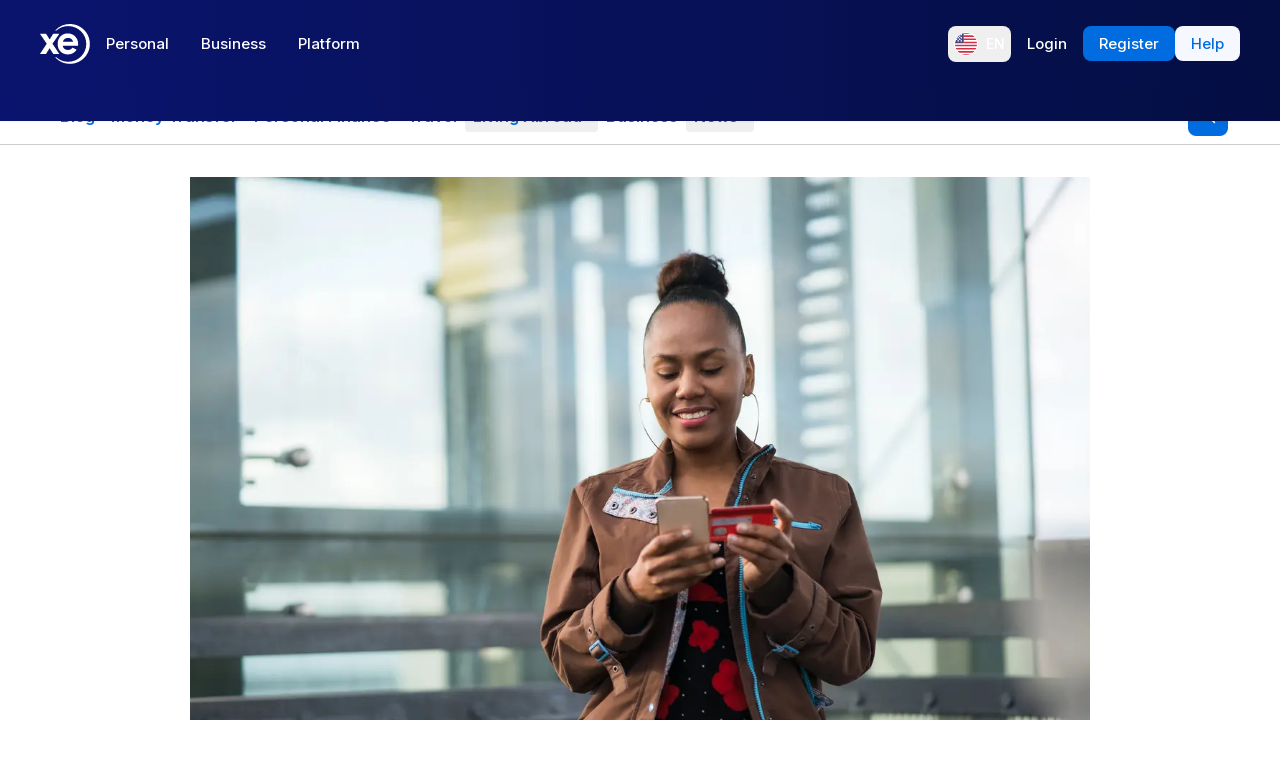

--- FILE ---
content_type: text/html; charset=utf-8
request_url: https://www.xe.com/blog/living-abroad-tips/the-best-credit-cards-for-expats-in-new-zealand/
body_size: 46204
content:
<!DOCTYPE html><html lang="en"><head><meta charSet="utf-8" data-next-head=""/><meta name="viewport" content="width=device-width" data-next-head=""/><link rel="preload" as="image" href="https://images.ctfassets.net/izij9rskv5y1/1GP5GYHNgAgAVcD7ljFrEj/299ef8a303cf07dfcfc60b4d00e7961d/XeSIM_Website_Modal__3_.png" data-next-head=""/><link rel="preload" as="image" href="https://images.ctfassets.net/izij9rskv5y1/2uaMvu3AHOsrXuMosBeoxH/d532298f64e376e54fe3a94122592932/xe-business-contact-support.jpg" data-next-head=""/><link rel="preload" as="image" href="https://images.ctfassets.net/izij9rskv5y1/pirZ8Ylz8sFbIWBk9SwFQ/a044d02106794b3b5f471594c4254e25/Platform_overview.webp" data-next-head=""/><link rel="canonical" href="https://www.xe.com/blog/living-abroad-tips/the-best-credit-cards-for-expats-in-new-zealand/" data-next-head=""/><link rel="alternate" hrefLang="x-default" href="https://www.xe.com/blog/living-abroad-tips/the-best-credit-cards-for-expats-in-new-zealand/" data-next-head=""/><link rel="alternate" hrefLang="en" href="https://www.xe.com/blog/living-abroad-tips/the-best-credit-cards-for-expats-in-new-zealand/" data-next-head=""/><meta name="thumbnail" content="https://images.ctfassets.net/izij9rskv5y1/1aqbDa0nay8CVodSY9ZANt/bd3e8480e9426b38b5bb9d8f843dc64e/xe_consumer_logo.jpg" data-next-head=""/><meta property="og:image" content="https://images.ctfassets.net/izij9rskv5y1/1aqbDa0nay8CVodSY9ZANt/bd3e8480e9426b38b5bb9d8f843dc64e/xe_consumer_logo.jpg" data-next-head=""/><meta name="twitter:image" content="https://images.ctfassets.net/izij9rskv5y1/1aqbDa0nay8CVodSY9ZANt/bd3e8480e9426b38b5bb9d8f843dc64e/xe_consumer_logo.jpg" data-next-head=""/><title data-next-head=""></title><meta name="description" content="Relocating to New Zealand, and looking for your first credit card? We’ve put in our two cents on the best credit cards in New Zealand for expats, what criteria you’ll need to satisfy, and how you can build a credit history there. " data-next-head=""/><meta property="og:title" content="The best credit cards for expats in New Zealand" data-next-head=""/><meta property="og:description" content="Relocating to New Zealand, and looking for your first credit card? We’ve put in our two cents on the best credit cards in New Zealand for expats, what criteria you’ll need to satisfy, and how you can build a credit history there. " data-next-head=""/><meta property="og:image" content="//images.ctfassets.net/izij9rskv5y1/6V5Esi6bE65TIyntBlNSND/735807a3e6bbcf75268d060aa36f5c8e/Xe-blog-best-credit-cards-expats-NZ.jpg" data-next-head=""/><meta property="og:image:width" content="1254" data-next-head=""/><meta property="og:image:height" content="836" data-next-head=""/><meta property="og:type" content="article" data-next-head=""/><link rel="apple-touch-icon" sizes="180x180" href="/apple-touch-icon.png"/><link rel="icon" type="image/png" sizes="32x32" href="/favicon-32x32.png"/><link rel="icon" type="image/png" sizes="16x16" href="/favicon-16x16.png"/><link rel="manifest" href="/site.webmanifest"/><link rel="mask-icon" href="/safari-pinned-tab.svg" color="#5bbad5"/><meta name="msapplication-TileColor" content="#da532c"/><meta name="theme-color" content="#ffffff"/><meta name="facebook-domain-verification" content="sze3rm79t2i57th3mzy1thgmvsq16o"/><meta name="google-site-verification" content="q-HRTxfaT_s08BoXeW-UM16j2iGNYphCN5DUOHzfNjU"/><link rel="preload" href="/_next/static/media/e4af272ccee01ff0-s.p.woff2" as="font" type="font/woff2" crossorigin="anonymous" data-next-font="size-adjust"/><link rel="preload" href="/_next/static/css/f226eb10936ad228.css" as="style"/><link rel="preload" href="/_next/static/css/f2586c1205cc7a8e.css" as="style"/><link rel="preload" as="image" imageSrcSet="/_next/image/?url=https%3A%2F%2Fimages.ctfassets.net%2Fizij9rskv5y1%2F6V5Esi6bE65TIyntBlNSND%2F735807a3e6bbcf75268d060aa36f5c8e%2FXe-blog-best-credit-cards-expats-NZ.jpg&amp;w=640&amp;q=75 640w, /_next/image/?url=https%3A%2F%2Fimages.ctfassets.net%2Fizij9rskv5y1%2F6V5Esi6bE65TIyntBlNSND%2F735807a3e6bbcf75268d060aa36f5c8e%2FXe-blog-best-credit-cards-expats-NZ.jpg&amp;w=750&amp;q=75 750w, /_next/image/?url=https%3A%2F%2Fimages.ctfassets.net%2Fizij9rskv5y1%2F6V5Esi6bE65TIyntBlNSND%2F735807a3e6bbcf75268d060aa36f5c8e%2FXe-blog-best-credit-cards-expats-NZ.jpg&amp;w=828&amp;q=75 828w, /_next/image/?url=https%3A%2F%2Fimages.ctfassets.net%2Fizij9rskv5y1%2F6V5Esi6bE65TIyntBlNSND%2F735807a3e6bbcf75268d060aa36f5c8e%2FXe-blog-best-credit-cards-expats-NZ.jpg&amp;w=1080&amp;q=75 1080w, /_next/image/?url=https%3A%2F%2Fimages.ctfassets.net%2Fizij9rskv5y1%2F6V5Esi6bE65TIyntBlNSND%2F735807a3e6bbcf75268d060aa36f5c8e%2FXe-blog-best-credit-cards-expats-NZ.jpg&amp;w=1200&amp;q=75 1200w, /_next/image/?url=https%3A%2F%2Fimages.ctfassets.net%2Fizij9rskv5y1%2F6V5Esi6bE65TIyntBlNSND%2F735807a3e6bbcf75268d060aa36f5c8e%2FXe-blog-best-credit-cards-expats-NZ.jpg&amp;w=1920&amp;q=75 1920w, /_next/image/?url=https%3A%2F%2Fimages.ctfassets.net%2Fizij9rskv5y1%2F6V5Esi6bE65TIyntBlNSND%2F735807a3e6bbcf75268d060aa36f5c8e%2FXe-blog-best-credit-cards-expats-NZ.jpg&amp;w=2048&amp;q=75 2048w, /_next/image/?url=https%3A%2F%2Fimages.ctfassets.net%2Fizij9rskv5y1%2F6V5Esi6bE65TIyntBlNSND%2F735807a3e6bbcf75268d060aa36f5c8e%2FXe-blog-best-credit-cards-expats-NZ.jpg&amp;w=3840&amp;q=75 3840w" imageSizes="100vw" data-next-head=""/><script type="application/ld+json">{"@context":"https://schema.org","@type":"SoftwareApplication","name":"Xe Send Money & Currency","applicationCategory":"FinanceApplication","datePublished":"May 20, 2009","operatingSystem":"iOS","aggregateRating":{"@type":"AggregateRating","ratingValue":4.8,"reviewCount":105053}}</script><script id="inEU-script" data-nscript="beforeInteractive">
  function injectInEU() {
  // This technique is based on https://github.com/segmentio/in-eu but with less code
  function isInEUTimeZone() {
    try {
      const timeZone = new Intl.DateTimeFormat().resolvedOptions().timeZone
      return timeZone.indexOf("Europe") >= 0
    } catch (e) {
      return true
    }
  }

  function isEULocale() {
    const euCountryCodes = [
      "BE",
      "EL",
      "LT",
      "PT",
      "BG",
      "ES",
      "LU",
      "RO",
      "CZ",
      "FR",
      "RE",
      "GP",
      "MQ",
      "GF",
      "YT",
      "BL",
      "MF",
      "PM",
      "WF",
      "PF",
      "NC",
      "HU",
      "SI",
      "DK",
      "FO",
      "GL",
      "HR",
      "MT",
      "SK",
      "DE",
      "IT",
      "NL",
      "AW",
      "CW",
      "SX",
      "FI",
      "AX",
      "EE",
      "CY",
      "AT",
      "SE",
      "IE",
      "LV",
      "PL",
      "UK",
      "GB",
      "AI",
      "BM",
      "IO",
      "VG",
      "KY",
      "FK",
      "GI",
      "MS",
      "PN",
      "SH",
      "TC",
      "GG",
      "JE",
      "IM",
    ]
    try {
      const locale =
        navigator.languages && navigator.languages.length > 0
          ? navigator.languages[0]
          : navigator.language
      const countryCode =
        locale.indexOf("-") > 0 ? locale.split("-")[1] : locale
      return euCountryCodes.includes(countryCode.toUpperCase())
    } catch (e) {
      return true
    }
  }

  window.inEU = isInEUTimeZone() || (isInEUTimeZone() && isEULocale())
  }
  injectInEU()
</script><link rel="stylesheet" href="/_next/static/css/f226eb10936ad228.css" data-n-g=""/><link rel="stylesheet" href="/_next/static/css/f2586c1205cc7a8e.css"/><noscript data-n-css=""></noscript><script defer="" noModule="" src="/_next/static/chunks/polyfills-42372ed130431b0a.js"></script><script defer="" src="/_next/static/chunks/7353-3a371248c61dac83.js"></script><script defer="" src="/_next/static/chunks/1000-bc294cf5b7763a1b.js"></script><script defer="" src="/_next/static/chunks/622.96b4f954885280f6.js"></script><script src="/_next/static/chunks/webpack-593afb7af1d7c4cb.js" defer=""></script><script src="/_next/static/chunks/framework-77dff60c8c44585c.js" defer=""></script><script src="/_next/static/chunks/main-1be306b93de945f2.js" defer=""></script><script src="/_next/static/chunks/pages/_app-f0c50ed8a9ced03d.js" defer=""></script><script src="/_next/static/chunks/9488-f1f3c9d83270e5ef.js" defer=""></script><script src="/_next/static/chunks/7043-5ed3b443512393e9.js" defer=""></script><script src="/_next/static/chunks/259-036ecbf82562a6a1.js" defer=""></script><script src="/_next/static/chunks/1556-4ee2d6ff1355e9e7.js" defer=""></script><script src="/_next/static/chunks/4156-639ae68b3e3a1eda.js" defer=""></script><script src="/_next/static/chunks/pages/blog/%5Bcategory%5D/%5Bpost%5D-f525747a56b0bf67.js" defer=""></script><script src="/_next/static/G8b9u8t-B2sws-0cU1hfI/_buildManifest.js" defer=""></script><script src="/_next/static/G8b9u8t-B2sws-0cU1hfI/_ssgManifest.js" defer=""></script><style data-styled="" data-styled-version="5.3.11"></style></head><body class="overscroll-y-none" tabindex="-1"><noscript><iframe title="google manager iframe" src="https://www.googletagmanager.com/ns.html?id=GTM-WNCL796" height="0" width="0" style="display:none;visibility:hidden"></iframe></noscript><link rel="preload" as="image" imageSrcSet="/_next/image/?url=https%3A%2F%2Fimages.ctfassets.net%2Fizij9rskv5y1%2F6V5Esi6bE65TIyntBlNSND%2F735807a3e6bbcf75268d060aa36f5c8e%2FXe-blog-best-credit-cards-expats-NZ.jpg&amp;w=640&amp;q=75 640w, /_next/image/?url=https%3A%2F%2Fimages.ctfassets.net%2Fizij9rskv5y1%2F6V5Esi6bE65TIyntBlNSND%2F735807a3e6bbcf75268d060aa36f5c8e%2FXe-blog-best-credit-cards-expats-NZ.jpg&amp;w=750&amp;q=75 750w, /_next/image/?url=https%3A%2F%2Fimages.ctfassets.net%2Fizij9rskv5y1%2F6V5Esi6bE65TIyntBlNSND%2F735807a3e6bbcf75268d060aa36f5c8e%2FXe-blog-best-credit-cards-expats-NZ.jpg&amp;w=828&amp;q=75 828w, /_next/image/?url=https%3A%2F%2Fimages.ctfassets.net%2Fizij9rskv5y1%2F6V5Esi6bE65TIyntBlNSND%2F735807a3e6bbcf75268d060aa36f5c8e%2FXe-blog-best-credit-cards-expats-NZ.jpg&amp;w=1080&amp;q=75 1080w, /_next/image/?url=https%3A%2F%2Fimages.ctfassets.net%2Fizij9rskv5y1%2F6V5Esi6bE65TIyntBlNSND%2F735807a3e6bbcf75268d060aa36f5c8e%2FXe-blog-best-credit-cards-expats-NZ.jpg&amp;w=1200&amp;q=75 1200w, /_next/image/?url=https%3A%2F%2Fimages.ctfassets.net%2Fizij9rskv5y1%2F6V5Esi6bE65TIyntBlNSND%2F735807a3e6bbcf75268d060aa36f5c8e%2FXe-blog-best-credit-cards-expats-NZ.jpg&amp;w=1920&amp;q=75 1920w, /_next/image/?url=https%3A%2F%2Fimages.ctfassets.net%2Fizij9rskv5y1%2F6V5Esi6bE65TIyntBlNSND%2F735807a3e6bbcf75268d060aa36f5c8e%2FXe-blog-best-credit-cards-expats-NZ.jpg&amp;w=2048&amp;q=75 2048w, /_next/image/?url=https%3A%2F%2Fimages.ctfassets.net%2Fizij9rskv5y1%2F6V5Esi6bE65TIyntBlNSND%2F735807a3e6bbcf75268d060aa36f5c8e%2FXe-blog-best-credit-cards-expats-NZ.jpg&amp;w=3840&amp;q=75 3840w" imageSizes="100vw"/><div id="__next"><main class="__className_5bda0f "><div id="send-money-banner-alert"></div><div id="converter-banner-alert"></div><div id="hubspot-modal"></div><div class="sticky top-0 z-[50]"><header id="siteHeader" class="w-full px-6 text-sm md:px-8 xl:px-0 bg-gradient-to-l from-blue-850 to-blue-700"><div class="mx-auto flex h-[72px] w-full max-w-[1200px] items-center justify-between gap-4 xl:h-[88px] xl:justify-start"><a aria-label="Home" class="focus:outline-2 focus:outline-xe-primary-500" href="/"><svg xmlns="http://www.w3.org/2000/svg" aria-hidden="true" viewBox="0 0 710 568.71" aria-label="Xe" class="w-[50px] text-white"><path fill="currentColor" d="M270.72 427.89h-79.85a2.9 2.9 0 01-2.46-1.37l-51.6-83.33-51.62 83.33a2.87 2.87 0 01-2.45 1.37H2.9a2.89 2.89 0 01-2.4-4.51L96.36 280.9 1.68 143.35a2.89 2.89 0 012.38-4.53h80.33a2.88 2.88 0 012.44 1.36l50 79.51 49.67-79a3.88 3.88 0 013.3-1.83h79.77a2.89 2.89 0 012.38 4.53L177.24 280.9l95.88 142.48a2.9 2.9 0 01-2.4 4.51zM424.65.01a282.59 282.59 0 00-208 90.9 1.47 1.47 0 001.08 2.45h12.57a2.86 2.86 0 001.87-.71 256.49 256.49 0 01168.92-63c141.47 0 256.14 113.6 256.14 253.73S542.6 537.09 401.13 537.09a256.51 256.51 0 01-168.92-63 2.86 2.86 0 00-1.87-.71h-12.57a1.47 1.47 0 00-1.08 2.45 282.59 282.59 0 00208 90.9C581.14 566.71 708 439.84 708 283.35S581.14.01 424.65.01zM537 309.09H323.47c1.87 32.38 30.45 60.31 71.9 60.31 31.92 0 52.26-12.7 64.6-32.2a2.89 2.89 0 013.78-1.06l54 28a2.9 2.9 0 011.1 4.16C493.14 407.14 449 432.8 395 432.8h-.4c-85.55 0-144.13-62.6-144.13-149.45S309 133.91 394.55 133.91s147.17 66.91 147.17 149.44a147 147 0 01-1.65 22.55c-.28 1.5-1.33 3.19-3.07 3.19zm-67.1-58.5c-4.47-18.38-26-53.3-71.91-53.3-44.1 0-66.77 27.59-72.15 53.3z"></path></svg></a><div class="flex flex-grow items-center justify-between"><nav aria-label="Main" data-orientation="horizontal" dir="ltr" class="relative hidden w-full items-center xl:flex" id="main-navigation-menu"><div class="flex w-full items-center justify-between"><div class="flex flex-1 justify-start"><div style="position:relative"><ul data-orientation="horizontal" class="flex list-none justify-between gap-1" dir="ltr"><li class="relative text-white"><a class="group text-nowrap rounded-lg py-5 text-sm font-medium outline-none transition-colors duration-150 xl:text-[15px] [&amp;_div]:focus:outline-2 [&amp;_div]:focus:outline-xe-primary-500 group-hover:bg-white/10 flex h-[36px] items-center justify-center rounded-lg px-4 py-2 hover:bg-white/10 focus:outline-2 focus:outline-xe-primary-500" id="radix-_R_2anlm_-trigger-Personal" data-state="closed" aria-expanded="false" aria-controls="radix-_R_2anlm_-content-Personal" data-radix-collection-item="" href="/">Personal</a></li><li class="relative text-white"><a class="group text-nowrap rounded-lg py-5 text-sm font-medium outline-none transition-colors duration-150 xl:text-[15px] [&amp;_div]:focus:outline-2 [&amp;_div]:focus:outline-xe-primary-500 group-hover:bg-white/10 flex h-[36px] items-center justify-center rounded-lg px-4 py-2 hover:bg-white/10 focus:outline-2 focus:outline-xe-primary-500" id="radix-_R_2anlm_-trigger-Business" data-state="closed" aria-expanded="false" aria-controls="radix-_R_2anlm_-content-Business" data-radix-collection-item="" href="/business/">Business</a></li><li class="relative text-white"><a class="group text-nowrap rounded-lg py-5 text-sm font-medium outline-none transition-colors duration-150 xl:text-[15px] [&amp;_div]:focus:outline-2 [&amp;_div]:focus:outline-xe-primary-500 group-hover:bg-white/10 flex h-[36px] items-center justify-center rounded-lg px-4 py-2 hover:bg-white/10 focus:outline-2 focus:outline-xe-primary-500" id="radix-_R_2anlm_-trigger-Platform" data-state="closed" aria-expanded="false" aria-controls="radix-_R_2anlm_-content-Platform" data-radix-collection-item="" href="/platform/">Platform</a></li></ul></div></div><div style="position:relative"><ul data-orientation="horizontal" class="hidden items-center gap-2 xl:flex" dir="ltr"><li><button type="button" aria-label="Current language: EN" class="flex h-[36px] shrink-0 items-center justify-between gap-1 rounded-lg p-1 px-1.5 hover:bg-white/10 focus:outline focus:outline-2 focus:outline-xe-primary-500" data-radix-menu-value="language" data-radix-viewport-type="secondary" data-state="closed" aria-expanded="false" aria-controls="radix-_R_2anlm_-content-language" data-radix-collection-item=""><div class="relative !h-[17px] !w-[23px] mr-2 !min-h-6 !min-w-6 overflow-hidden rounded-full border border-solid border-white [&amp;_img]:!scale-150"><img alt="us" loading="lazy" decoding="async" data-nimg="fill" style="position:absolute;height:100%;width:100%;left:0;top:0;right:0;bottom:0;color:transparent" src="/svgs/flags/us.static.svg"/></div><span class="text-sm font-medium text-white">EN</span></button></li><li><a target="_self" class="items-center justify-center rounded-lg px-4 py-2 outline-none font-medium cursor-pointer transition-colors duration-300 focus:outline focus:outline-2 focus:outline-blue-400 xl:text-[15px] text-sm text-nowrap bg-transparent text-white hover:bg-white/10" data-radix-menu-value="signIn" data-radix-viewport-type="secondary" id="radix-_R_2anlm_-trigger-signIn" data-state="closed" aria-expanded="false" aria-controls="radix-_R_2anlm_-content-signIn" data-radix-collection-item="" href="https://account.xe.com/signin/?icid=XECOM:Home:LoginBut:Login:Glob:HPXEMTLogin"><span>Login</span></a></li><li><a target="_self" class="items-center justify-center rounded-lg px-4 py-2 outline-none font-medium cursor-pointer transition-colors duration-300 focus:outline focus:outline-2 focus:outline-blue-400 xl:text-[15px] text-sm text-nowrap bg-blue-500 text-white hover:bg-blue-450" data-radix-menu-value="signUp" data-radix-viewport-type="secondary" id="radix-_R_2anlm_-trigger-signUp" data-state="closed" aria-expanded="false" aria-controls="radix-_R_2anlm_-content-signUp" data-radix-collection-item="" href="https://account.xe.com/signup?redirect_uri=https%3A%2F%2Fpersonal-registration.xe.com"><span>Register</span></a></li><li><a target="_blank" class="items-center justify-center rounded-lg px-4 py-2 outline-none font-medium cursor-pointer transition-colors duration-300 focus:outline focus:outline-2 focus:outline-blue-400 xl:text-[15px] text-sm text-nowrap bg-xe-primary-50 text-xe-primary-500 hover:bg-xe-primary-100" data-radix-viewport-type="secondary" id="radix-_R_2anlm_-trigger-radix-_R_1qeanlm_" data-state="closed" aria-expanded="false" aria-controls="radix-_R_2anlm_-content-radix-_R_1qeanlm_" data-radix-collection-item="" href="https://help.xe.com/hc/"><span>Help</span></a></li></ul></div></div><div class="absolute -left-[66px] top-[48px] flex justify-center perspective-[2000px]"></div></nav></div></div></header></div><div class="absolute h-px w-full"></div><div class="fixed inset-x-0 top-[72px] z-20 shadow-sm xl:top-[88px] bg-gradient-to-l from-blue-850 to-blue-700"><ol class="mx-auto my-0 flex list-none items-center border-t border-solid border-white/20 px-3 py-2 text-xs opacity-0 transition-opacity xl:w-[1200px] text-white" itemScope="" itemType="https://schema.org/BreadcrumbList"><li class="flex items-center" itemProp="itemListElement" itemScope="" itemType="https://schema.org/ListItem"><a class="underline text-white" itemProp="item" href="/"><span itemProp="name">Home</span></a><svg xmlns="http://www.w3.org/2000/svg" fill="none" viewBox="0 0 8 14" aria-hidden="true" class="mx-2 size-2.5"><path fill="currentColor" fill-rule="evenodd" d="M7.75 7L1.5 13.25l-.875-.875L6 7 .625 1.625 1.5.75 7.75 7z" clip-rule="evenodd"></path></svg><meta itemProp="position" content="1"/></li><li class="flex items-center" itemProp="itemListElement" itemScope="" itemType="https://schema.org/ListItem"><a class="underline text-white" itemProp="item" href="/blog/"><span itemProp="name">Blog</span></a><svg xmlns="http://www.w3.org/2000/svg" fill="none" viewBox="0 0 8 14" aria-hidden="true" class="mx-2 size-2.5"><path fill="currentColor" fill-rule="evenodd" d="M7.75 7L1.5 13.25l-.875-.875L6 7 .625 1.625 1.5.75 7.75 7z" clip-rule="evenodd"></path></svg><meta itemProp="position" content="2"/></li><li class="flex items-center" itemProp="itemListElement" itemScope="" itemType="https://schema.org/ListItem"><a class="underline text-white" itemProp="item" href="/blog/living-abroad-tips/"><span itemProp="name">Life Abroad</span></a><svg xmlns="http://www.w3.org/2000/svg" fill="none" viewBox="0 0 8 14" aria-hidden="true" class="mx-2 size-2.5"><path fill="currentColor" fill-rule="evenodd" d="M7.75 7L1.5 13.25l-.875-.875L6 7 .625 1.625 1.5.75 7.75 7z" clip-rule="evenodd"></path></svg><meta itemProp="position" content="3"/></li><li class="flex items-center" itemProp="itemListElement" itemScope="" itemType="https://schema.org/ListItem"><span itemProp="name">The best credit cards for expats in New Zealand</span><meta itemProp="position" content="4"/></li></ol></div><div style="overflow:hidden"><style>
          #nprogress {
            pointer-events: none;
          }
          
          #nprogress .bar {
            background: #0631a7;
          
            position: fixed;
            z-index: 99999;
            top: 0;
            left: 0;
          
            width: 100%;
            height: 3px;
          }
          
          /* Fancy blur effect */
          #nprogress .peg {
            display: block;
            position: absolute;
            right: 0px;
            width: 100px;
            height: 100%;
            box-shadow: 0 0 10px #0631a7, 0 0 5px #0631a7;
            opacity: 1.0;
          
            -webkit-transform: rotate(3deg) translate(0px, -4px);
                -ms-transform: rotate(3deg) translate(0px, -4px);
                    transform: rotate(3deg) translate(0px, -4px);
          }
          
          /* Remove these to get rid of the spinner */
          #nprogress .spinner {
            display: block;
            position: fixed;
            z-index: 1031;
            top: 15px;
            right: 15px;
          }
          
          #nprogress .spinner-icon {
            width: 18px;
            height: 18px;
            box-sizing: border-box;
          
            border: solid 2px transparent;
            border-top-color: #0631a7;
            border-left-color: #0631a7;
            border-radius: 50%;
          
            -webkit-animation: nprogress-spinner 400ms linear infinite;
                    animation: nprogress-spinner 400ms linear infinite;
          }
          
          .nprogress-custom-parent {
            overflow: hidden;
            position: relative;
          }
          
          .nprogress-custom-parent #nprogress .spinner,
          .nprogress-custom-parent #nprogress .bar {
            position: absolute;
          }
          
          @-webkit-keyframes nprogress-spinner {
            0%   { -webkit-transform: rotate(0deg); }
            100% { -webkit-transform: rotate(360deg); }
          }
          @keyframes nprogress-spinner {
            0%   { transform: rotate(0deg); }
            100% { transform: rotate(360deg); }
          }
        </style><div class="border-b border-[#ccc] bg-white"><div class="m-auto flex max-w-[1200px] justify-between px-3 py-2"><nav class="flex items-center"><a class="flex rounded px-2 py-1 font-semibold text-xe-primary-500 hover:bg-[#f0f5fa] hover:underline" href="/blog/">Blog</a><a class="flex rounded px-2 py-1 font-semibold text-xe-primary-500 hover:bg-[#f0f5fa] hover:underline" href="/blog/money-transfer/">Money Transfer</a><a class="flex rounded px-2 py-1 font-semibold text-xe-primary-500 hover:bg-[#f0f5fa] hover:underline" href="/blog/personal-finance/">Personal Finance</a><a class="flex rounded px-2 py-1 font-semibold text-xe-primary-500 hover:bg-[#f0f5fa] hover:underline" href="/blog/travel/">Travel</a><button data-state="closed" class="flex  items-center gap-1 rounded px-2 py-1 font-semibold text-xe-primary-500 hover:bg-[#f0f5fa]">Living Abroad<svg xmlns="http://www.w3.org/2000/svg" fill="none" viewBox="0 0 16 10" aria-hidden="true" class="size-2"><path fill="currentColor" fill-rule="evenodd" d="M8 9.5L.5 2 1.55.95 8 7.4 14.45.95 15.5 2 8 9.5z" clip-rule="evenodd"></path></svg></button><a class="flex rounded px-2 py-1 font-semibold text-xe-primary-500 hover:bg-[#f0f5fa] hover:underline" href="/blog/business/">Business</a><button data-state="closed" class="flex  items-center gap-1 rounded px-2 py-1 font-semibold text-xe-primary-500 hover:bg-[#f0f5fa]">News<svg xmlns="http://www.w3.org/2000/svg" fill="none" viewBox="0 0 16 10" aria-hidden="true" class="size-2"><path fill="currentColor" fill-rule="evenodd" d="M8 9.5L.5 2 1.55.95 8 7.4 14.45.95 15.5 2 8 9.5z" clip-rule="evenodd"></path></svg></button></nav><div class="flex"><button class="rounded-lg bg-xe-primary-500 p-3 hover:bg-xe-primary-400"><span class="sr-only">Search for a blog post</span><svg xmlns="http://www.w3.org/2000/svg" aria-hidden="true" viewBox="5 5 21 21" class="size-4 text-white"><path fill="currentColor" d="M24.708 23.294l-5.175-5.176a7.499 7.499 0 001.563-4.58c0-4.16-3.386-7.545-7.547-7.545s-7.547 3.385-7.547 7.546c0 4.16 3.386 7.546 7.547 7.546a7.499 7.499 0 004.569-1.554l5.176 5.177a.997.997 0 001.414 0 1 1 0 000-1.414zM8.002 13.54a5.553 5.553 0 015.547-5.546c3.058 0 5.547 2.488 5.547 5.546s-2.489 5.546-5.547 5.546a5.553 5.553 0 01-5.547-5.546z"></path></svg></button></div></div></div><section class="m-auto max-w-[900px] pb-12"><img alt="Young woman in Auckland, New Zealand using her credit card" width="1600" height="900" decoding="async" data-nimg="1" class="mb-8 mt-8 h-auto w-full max-w-full object-cover" style="color:transparent" sizes="100vw" srcSet="/_next/image/?url=https%3A%2F%2Fimages.ctfassets.net%2Fizij9rskv5y1%2F6V5Esi6bE65TIyntBlNSND%2F735807a3e6bbcf75268d060aa36f5c8e%2FXe-blog-best-credit-cards-expats-NZ.jpg&amp;w=640&amp;q=75 640w, /_next/image/?url=https%3A%2F%2Fimages.ctfassets.net%2Fizij9rskv5y1%2F6V5Esi6bE65TIyntBlNSND%2F735807a3e6bbcf75268d060aa36f5c8e%2FXe-blog-best-credit-cards-expats-NZ.jpg&amp;w=750&amp;q=75 750w, /_next/image/?url=https%3A%2F%2Fimages.ctfassets.net%2Fizij9rskv5y1%2F6V5Esi6bE65TIyntBlNSND%2F735807a3e6bbcf75268d060aa36f5c8e%2FXe-blog-best-credit-cards-expats-NZ.jpg&amp;w=828&amp;q=75 828w, /_next/image/?url=https%3A%2F%2Fimages.ctfassets.net%2Fizij9rskv5y1%2F6V5Esi6bE65TIyntBlNSND%2F735807a3e6bbcf75268d060aa36f5c8e%2FXe-blog-best-credit-cards-expats-NZ.jpg&amp;w=1080&amp;q=75 1080w, /_next/image/?url=https%3A%2F%2Fimages.ctfassets.net%2Fizij9rskv5y1%2F6V5Esi6bE65TIyntBlNSND%2F735807a3e6bbcf75268d060aa36f5c8e%2FXe-blog-best-credit-cards-expats-NZ.jpg&amp;w=1200&amp;q=75 1200w, /_next/image/?url=https%3A%2F%2Fimages.ctfassets.net%2Fizij9rskv5y1%2F6V5Esi6bE65TIyntBlNSND%2F735807a3e6bbcf75268d060aa36f5c8e%2FXe-blog-best-credit-cards-expats-NZ.jpg&amp;w=1920&amp;q=75 1920w, /_next/image/?url=https%3A%2F%2Fimages.ctfassets.net%2Fizij9rskv5y1%2F6V5Esi6bE65TIyntBlNSND%2F735807a3e6bbcf75268d060aa36f5c8e%2FXe-blog-best-credit-cards-expats-NZ.jpg&amp;w=2048&amp;q=75 2048w, /_next/image/?url=https%3A%2F%2Fimages.ctfassets.net%2Fizij9rskv5y1%2F6V5Esi6bE65TIyntBlNSND%2F735807a3e6bbcf75268d060aa36f5c8e%2FXe-blog-best-credit-cards-expats-NZ.jpg&amp;w=3840&amp;q=75 3840w" src="/_next/image/?url=https%3A%2F%2Fimages.ctfassets.net%2Fizij9rskv5y1%2F6V5Esi6bE65TIyntBlNSND%2F735807a3e6bbcf75268d060aa36f5c8e%2FXe-blog-best-credit-cards-expats-NZ.jpg&amp;w=3840&amp;q=75"/><div class="px-4 lg:px-0"><h1 class="mb-4 text-3xl font-semibold tracking-tight text-gray-900 md:text-5xl">The best credit cards for expats in New Zealand</h1><p class="text-lg">Relocating to New Zealand, and looking for your first credit card? We’ve put in our two cents on the best credit cards in New Zealand for expats, what criteria you’ll need to satisfy, and how you can build a credit history there. </p><div class="mb-8 mt-6 flex items-center justify-between"><div style="display:flex;align-items:center"><img alt="profile picture" loading="lazy" width="48" height="48" decoding="async" data-nimg="1" class="author-icon mr-2 h-12 w-12 max-w-full rounded-[50%]" style="color:transparent" srcSet="/_next/image/?url=https%3A%2F%2F%2F%2Fimages.ctfassets.net%2Fizij9rskv5y1%2F1aqbDa0nay8CVodSY9ZANt%2Fbd3e8480e9426b38b5bb9d8f843dc64e%2Fxe_consumer_logo.jpg&amp;w=48&amp;q=75 1x, /_next/image/?url=https%3A%2F%2F%2F%2Fimages.ctfassets.net%2Fizij9rskv5y1%2F1aqbDa0nay8CVodSY9ZANt%2Fbd3e8480e9426b38b5bb9d8f843dc64e%2Fxe_consumer_logo.jpg&amp;w=96&amp;q=75 2x" src="/_next/image/?url=https%3A%2F%2F%2F%2Fimages.ctfassets.net%2Fizij9rskv5y1%2F1aqbDa0nay8CVodSY9ZANt%2Fbd3e8480e9426b38b5bb9d8f843dc64e%2Fxe_consumer_logo.jpg&amp;w=96&amp;q=75"/><div style="display:flex;flex-direction:column;justify-content:center;align-items:flex-start;font-size:14px"><a class="font-semibold text-xe-primary-500 hover:underline" href="/blog/author/xe-consumer-apac/">Xe Consumer APAC</a><p>June 17, 2021<!-- --> —<!-- --> <!-- -->11<!-- --> min read</p></div></div><div class="flex gap-3"><button class="nude-button" aria-label="Share on Facebook" data-state="closed"><svg xmlns="http://www.w3.org/2000/svg" width="48" height="48" fill="currentColor" viewBox="0 0 48 48" style="color:#333333;height:24px;width:24px"><path d="m32.868 26.22.881-6.926h-6.802v-4.422c0-2.005.546-3.376 3.4-3.376H34v-6.2A48.13 48.13 0 0 0 28.668 5c-5.24 0-8.827 3.228-8.827 9.157v5.112H14v6.927h5.867V44h7.094V26.22h5.907Z"></path></svg></button><button class="nude-button" aria-label="Share on Twitter" data-state="closed"><svg xmlns="http://www.w3.org/2000/svg" width="48" height="48" fill="currentColor" viewBox="0 0 48 48" style="color:#333333;height:24px;width:24px"><path d="M44 11.93a16.605 16.605 0 0 1-4.693 1.32 8.095 8.095 0 0 0 3.614-4.454 16.58 16.58 0 0 1-5.177 1.89 8.253 8.253 0 0 0-4.683-2.562 8.343 8.343 0 0 0-5.294.822 8.127 8.127 0 0 0-3.65 3.854 7.935 7.935 0 0 0-.454 5.245 23.605 23.605 0 0 1-9.367-2.442 23.204 23.204 0 0 1-7.543-5.977 7.944 7.944 0 0 0-.9 5.87 8.068 8.068 0 0 0 3.433 4.885 8.28 8.28 0 0 1-3.673-.983A7.98 7.98 0 0 0 7.47 24.5a8.24 8.24 0 0 0 4.726 2.796 8.405 8.405 0 0 1-3.723.125c.525 1.6 1.546 3 2.92 4.002a8.31 8.31 0 0 0 4.746 1.589 16.647 16.647 0 0 1-10.185 3.443A17.98 17.98 0 0 1 4 36.35a23.638 23.638 0 0 0 11.798 3.636 23.683 23.683 0 0 0 12.034-2.794 23.159 23.159 0 0 0 8.892-8.44 22.62 22.62 0 0 0 3.255-11.72v-1.045A16.554 16.554 0 0 0 44 11.93Z"></path></svg></button><button class="nude-button" aria-label="Share on LinkedIn" data-state="closed"><svg xmlns="http://www.w3.org/2000/svg" width="48" height="48" fill="currentColor" viewBox="0 0 48 48" style="color:#333333;height:24px;width:24px"><path d="M13.503 42H5.626V17.955h7.877V42ZM9.565 14.667c-1.845 0-3.512-1.054-4.218-2.673a4.165 4.165 0 0 1 .988-4.722 4.753 4.753 0 0 1 4.975-.941c1.706.67 2.82 2.25 2.82 4.002 0 2.393-2.043 4.332-4.563 4.334h-.002ZM43 42h-7.87V30.307c0-2.79-.053-6.377-4.094-6.377-4.097 0-4.724 3.038-4.724 6.175V42h-7.87V17.955h7.554v3.284h.105c1.54-2.498 4.405-3.99 7.452-3.883 7.975 0 9.447 4.98 9.447 11.455V42Z"></path></svg></button><button class="nude-button" aria-label="Share on Instagram" data-state="closed"><svg xmlns="http://www.w3.org/2000/svg" width="48" height="48" fill="currentColor" viewBox="0 0 48 48" style="color:#333333;height:24px;width:24px"><path d="M16.131 5.133c-2.021.095-3.402.418-4.609.892a9.298 9.298 0 0 0-3.361 2.197 9.307 9.307 0 0 0-2.185 3.368c-.468 1.21-.785 2.591-.874 4.614-.09 2.023-.11 2.673-.1 7.832.01 5.16.033 5.807.131 7.834.097 2.021.418 3.401.892 4.608a9.307 9.307 0 0 0 2.198 3.362 9.301 9.301 0 0 0 3.37 2.185c1.209.467 2.59.785 4.613.874 2.023.088 2.673.109 7.831.099 5.159-.01 5.808-.033 7.835-.13 2.026-.095 3.4-.419 4.607-.89a9.31 9.31 0 0 0 3.36-2.199 9.31 9.31 0 0 0 2.185-3.37c.468-1.208.786-2.59.874-4.61.089-2.029.11-2.677.1-7.835-.01-5.16-.033-5.806-.13-7.832-.096-2.027-.418-3.402-.891-4.61A9.328 9.328 0 0 0 39.78 8.16a9.273 9.273 0 0 0-3.37-2.184c-1.209-.468-2.59-.787-4.613-.874-2.022-.087-2.673-.11-7.833-.1-5.16.01-5.806.032-7.833.13Zm.222 34.348c-1.853-.081-2.858-.389-3.529-.647a5.914 5.914 0 0 1-2.188-1.417c-.668-.661-1.078-1.296-1.425-2.182-.26-.67-.574-1.675-.66-3.527-.094-2.002-.114-2.603-.125-7.676-.011-5.073.008-5.673.096-7.676.079-1.851.389-2.858.646-3.528a5.883 5.883 0 0 1 1.417-2.188c.663-.667 1.296-1.079 2.182-1.425.67-.262 1.675-.572 3.526-.66 2.004-.096 2.605-.115 7.676-.126 5.072-.01 5.674.008 7.679.097 1.85.08 2.858.387 3.527.646.889.342 1.52.752 2.188 1.417a5.846 5.846 0 0 1 1.426 2.183c.262.667.573 1.672.66 3.525.095 2.003.117 2.604.126 7.676.01 5.071-.009 5.674-.097 7.676-.08 1.852-.387 2.858-.645 3.53a5.885 5.885 0 0 1-1.418 2.187c-.664.667-1.296 1.078-2.183 1.425-.668.26-1.674.573-3.524.66-2.004.095-2.605.115-7.678.126-5.074.01-5.673-.01-7.677-.096Zm15.49-25.636a2.282 2.282 0 0 0 3.895 1.606 2.28 2.28 0 1 0-3.896-1.606Zm-17.6 10.175c.011 5.389 4.387 9.747 9.774 9.736 5.388-.01 9.75-4.386 9.739-9.774-.01-5.389-4.388-9.748-9.776-9.737-5.388.01-9.747 4.387-9.737 9.775Zm3.423-.007a6.333 6.333 0 1 1 12.667-.025 6.333 6.333 0 0 1-12.667.025Z"></path></svg></button></div></div></div><div class="m-auto max-w-[768px] p-4"><p class="mb-6 text-base">If you’re planning to <a class="underline" href="/blog/relocating-abroad/moving-to-new-zealand-the-xe-guide-for-expats/">move to New Zealand</a>, or you’ve already shifted there a few months ago, getting your finances into order may seem like a mountainous task. But it won’t be too difficult, as long as you do your research and arrive with a plan.</p><p class="mb-6 text-base">You can make your daily life as an expat easier by getting a credit card. However, without a credit history in New Zealand, you may find it exhausting to get approval for a credit card without the necessary information (which we’ll get into below). </p><p class="mb-6 text-base">Here’s our take on the best credit cards in New Zealand for expats, along with the factors you should consider while choosing a card, and the info you’ll require to apply for one. </p><h2 id="is-a-credit-card-right-for-me" class="mb-6"><b class="font-semibold">Is a credit card right for me?</b></h2><p class="mb-6 text-base">Just so you know the basics, a debit card lets you buy goods and services, and pay for what you’re buying, then and there. </p><p class="mb-6 text-base">With a credit card, you can keep buying products and services, but pay for those later. </p><p class="mb-6 text-base">This means, you’re borrowing money every time you use your credit card. If you don’t repay the balance every month in full, you’ll be charged interest. So you’ll have to make a minimum payment each month. </p><p class="mb-6 text-base">If you want to borrow a large amount of money for a one-time purchase or for only a particular period of time, a credit card may not be right for you. That’s because instead of one-off purchases, credit cards are meant for ongoing purchases. </p><h2 id="what-information-do-i-need-to-apply-for-a-credit-card-as-an-expat-in-new-zealand" class="mb-6"><b class="font-semibold">What information do I need to apply for a credit card as an expat in New Zealand?</b></h2><p class="mb-6 text-base">For approving your credit card application as an expat, most <a class="underline" href="/blog/living-abroad-tips/your-guide-to-the-best-expat-friendly-banks-in-new-zealand-and-how-to-open/">expat-friendly banks in New Zealand </a>will ask you to prove your:</p><ul class="my-8 ml-8 list-disc pl-5 "><li class="[&amp;_p]:mb-0"><p class="mb-6 text-base"><b class="font-semibold">Residency status</b>. At the time of applying for a credit card in New Zealand as an expat, you’ll need to provide your residency status details, like whether you hold a work or study visa, or a permanent residency visa. Most credit cards are readily available for permanent residency visa holders in New Zealand. </p></li><li class="[&amp;_p]:mb-0"><p class="mb-6 text-base"><b class="font-semibold">Employment</b>. Many New Zealand credit card issuers will require you to be employed permanently. That’s why it’s a good idea to check the employment criteria before applying for a credit card there. </p></li><li class="[&amp;_p]:mb-0"><p class="mb-6 text-base"><b class="font-semibold">Income</b>. Some credit card providers in New Zealand may specify the annual income range within which they can approve credit card applications. You may be required to produce a few payslips to prove your income information. </p></li><li class="[&amp;_p]:mb-0"><p class="mb-6 text-base"><b class="font-semibold">Residential address</b>. To successfully apply for a credit card as an expat, you’ll need to have a valid residential address in New Zealand.</p></li></ul><h2 id="what-credit-card-factors-should-i-consider" class="mb-6"><b class="font-semibold">What credit card factors should I consider?</b></h2><p class="mb-6 text-base">What it actually boils down to is this - what credit card factors do <em>you </em>think are important? Here are some you can consider while browsing different credit cards as an expat in New Zealand:</p><ul class="my-8 ml-8 list-disc pl-5 "><li class="[&amp;_p]:mb-0"><p class="mb-6 text-base"><b class="font-semibold">Account fees</b>. Some credit cards in New Zealand come with annual account fees, while others don’t. Annual fees range from $25 NZD (<a class="underline" href="/">$18.09 USD</a>) to $290 NZD ($209.95 USD) on an average, depending on the type of credit card you choose. For example, a card with<br/>wonderful rewards (say, travel rewards) may be available for a much higher account fee than a card meant for everyday purchases. Check whether the rewards under a credit card are enough to offset the account fees. </p></li><li class="[&amp;_p]:mb-0"><p class="mb-6 text-base"><b class="font-semibold">Reward points</b>. Would you want a credit card that can offer you points for hotels and flights? You can get rewards for using some credit cards to buy selected products from eligible merchants, both in-store and online. Not all credit cards in New Zealand offer reward points or travel rewards, though, so pick your card wisely.</p></li><li class="[&amp;_p]:mb-0"><p class="mb-6 text-base"><b class="font-semibold">Credit limit.</b> It’s the maximum amount of money a bank or any other credit card provider will allow you to spend, using your credit card. The credit card provider typically sets your credit limit based on your credit rating. <br/>A good credit score (between 700 and 900) means you may have a higher credit limit than if your credit rating were lower, in the range of 400 and 600. With a higher credit limit, you can obviously enjoy greater flexibility in spending. <br/>While searching for a good credit card in New Zealand as an expat, check the credit limit under each card, and decide if you’re okay with it. Generally, if you’re new to the country, it might take some time before you’ve established a good credit history and rating. Because of this, banks and other lenders may initially offer you credit cards with lower credit limits. </p></li></ul><h2 id="what-are-the-best-credit-cards-in-new-zealand-for-expats" class="mb-6"><b class="font-semibold">What are the best credit cards in New Zealand for expats?</b></h2><p class="mb-6 text-base">Based on the factors we’ve mentioned above, here are some New Zealand credit cards you might want to explore as an expat:</p><h3 class="mb-6"><b class="font-semibold">ASB Visa Light</b></h3><p class="mb-6 text-base">ASB Bank in New Zealand offers this awesome credit card without any account fees whatsoever. Like, you won’t have to pay any fee for getting an additional card, and you certainly won’t be paying any fee for additional cardholders. </p><p class="mb-6 text-base">There’s a low purchase interest rate of 13.50% p.a., while the interest rate on cash advances and dishonored payments is 22.95% p.a. Balance transfers don’t carry any interest rate at all.</p><p class="mb-6 text-base">You can also add the ASB Visa Light to Google Pay, Apple Pay, Garmin Pay, and Fitbit Pay.</p><p class="mb-6 text-base">However, you need to make a minimum monthly payment by the due date each month. If you don’t, the bank will charge you a late payment fee of $9 NZD ($6.51 USD). </p><h3 class="mb-6"><b class="font-semibold">Kiwibank Air New Zealand Airpoints Low Fee Visa</b></h3><p class="mb-6 text-base">An amazing combination of travel rewards and low fees from Kiwibank, you won’t find many New Zealand credit cards like this one. </p><p class="mb-6 text-base">It comes with a $12.50 NZD ($9.04 USD) account fee every 6 months, which means that the annual fee is $25 NZD ($18.09 USD). For every additional cardholder, the account fee would be $5 NZD every 6 months. </p><p class="mb-6 text-base">The standard purchase rate with this credit card is 16.90% p.a., while there’s a 22.95% p.a. interest rate on cash advances. You’ll get up to 44 interest-free days, if you can pay off your whole balance within the specified timeframe each month. </p><p class="mb-6 text-base">The Kiwibank Air New Zealand Airpoints Low Fee Visa will entitle you to a minimum credit limit of $1,000 NZD ($723.96 USD), a higher minimum than the Kiwibank Zero Visa. </p><p class="mb-6 text-base">However, the minimum monthly payments, the late payment fee, and the balance transfer rate are exactly the same as with the Kiwibank Zero Visa. </p><p class="mb-6 text-base">When buying products directly from Air New Zealand, you can earn an Airpoints Dollar for every $140 NZD ($101.35 USD) you spend on those products. Alternatively, every $160 NZD ($115.83 USD) spent on eligible credit card purchases will let you earn an Airpoints Dollar.</p><p class="mb-6 text-base">With your Airpoints Dollars, you can pay for hotels, Air New Zealand flights, Airpoints Store products, and car rentals. Don’t worry about your Airpoints Dollars expiring - so long as you’re the primary cardholder on your present Airpoints credit card, nothing of the sort will happen. </p><p class="mb-6 text-base">You can even top up your Airpoints Dollars by paying a fee in exchange for extra Airpoints Dollars online. The fee would be non-refundable, though, so think it through before buying more Airpoints Dollars. </p><p class="mb-6 text-base">This credit card will also let you access monthly competitions, where you can win 20 prizes of 100 Airpoints Dollars, or 2 prizes of 1,500 Airpoints Dollars.  </p><h3 class="mb-6"><b class="font-semibold">ANZ Frequent Flyer</b></h3><p class="mb-6 text-base">With a complimentary membership of Qantas Frequent Flyer, you’ll be saving a total of $99.50 NZD ($72 USD) using Australia and New Zealand Banking Group (ANZ) Frequent Flyer.</p><p class="mb-6 text-base">ANZ will automatically credit 0.5 Qantas points to your Frequent Flyer account for every New Zealand dollar you spend on eligible purchases up to $500 NZD ($361.97 USD) in a statement period. For instance, upon spending $400 NZD ($289.57 USD) on selected products, you’ll earn 200 Qantas points. </p><p class="mb-6 text-base">If your eligible credit card purchases per statement period amount to more than $500 NZD ($361.97 USD), you’ll get 0.25 Qantas points for every dollar spent. </p><p class="mb-6 text-base">With $1,000 NZD being the minimum credit limit, the total annual fee you have to pay is $95 NZD. This fee includes a $55 NZD ($39.81 USD) Rewards Program Services fee and a $40 NZD ($28.95 USD) annual account fee. </p><p class="mb-6 text-base">You can add up to 3 additional cardholders, but only when you pay $65 NZD ($47.05 USD) as the annual fee for each cardholder. </p><p class="mb-6 text-base">ANZ Frequent Flyer credit card comes with an interest rate of 20.24% p.a. on purchases, balance transfers, and cash advances. You’ll be able to apply for this credit card even if you’re a non-permanent resident in New Zealand, but you must have over 9 months remaining on your visa. </p><h3 class="mb-6"><b class="font-semibold">Kiwibank Zero Visa</b></h3><p class="mb-6 text-base">If you want to use your credit card daily, you won’t get a better card than Kiwibank Zero Visa. It hasn’t got any account fee, and its standard interest rate on purchases and cash advances is 13.95% p.a. </p><p class="mb-6 text-base">You’ll also get a maximum of 55 interest-free days on your card purchases, but only if you pay off the entire balance amount by the due date every month. </p><p class="mb-6 text-base">The lowest possible credit limit on this card is $500 NZD ($361.97 USD). Balance transfers from a credit card with any other bank will incur an interest rate of 1.99% p.a. for 6 months. </p><p class="mb-6 text-base">If you don’t want Kiwibank to charge you a late payment fee of $5 NZD ($3.61 USD), you’ll have to make minimum monthly payments of either $10 NZD ($7.23 USD) o 5% of your monthly balance statement. </p><p class="mb-6 text-base">You can apply for the Kiwibank Zero Visa only if you’re aged 18 or more, and you hold a Permanent Resident visa. Of course, you need to have a good credit history, as well (more on that below).</p><h2 id="how-can-i-establish-my-credit-history-in-new-zealand" class="mb-6"><b class="font-semibold">How can I establish my credit history in New Zealand?</b></h2><p class="mb-6 text-base">It’ll take time, so you’ll need to be patient. Unfortunately, your financial history in your country of origin won’t matter in your new country. </p><p class="mb-6 text-base">This means that once you’ve shifted to New Zealand, you’ll have to start building your credit history afresh. Here are some ways you can go about:</p><ul class="my-8 ml-8 list-disc pl-5 "><li class="[&amp;_p]:mb-0"><p class="mb-6 text-base"><b class="font-semibold">Loans. </b>Whether you’ve taken a personal loan, a car loan, or even a home loan in New Zealand in the past, you need to have repaid each loan within the specified timeframe. </p></li><li class="[&amp;_p]:mb-0"><p class="mb-6 text-base"><b class="font-semibold">Utility accounts. </b>These include Internet accounts, electricity accounts, telecommunications and energy accounts, post-paid phone accounts, and so on and so forth. </p></li><li class="[&amp;_p]:mb-0"><p class="mb-6 text-base"><b class="font-semibold">Bank account. </b>If you mean to spend a long period of time in the country, it’s important to <a class="underline" href="/blog/personal-finance/how-to-open-a-bank-account-in-new-zealand/">open a bank account in New Zealand</a>. This is because, while applying for a credit card, you may be able to show your bank statements to credit card providers to prove you’ve been handling your finances quite responsibly. And there may be greater chances of your card application getting approved, if you decide to apply for a credit card at the bank where you’ve already got an account. </p></li></ul><h2 id="new-zealand-expat-credit-cards-final-takeaways" class="mb-6"><b class="font-semibold">New Zealand expat credit cards: final takeaways</b></h2><p class="mb-6 text-base">A credit card may be the right product for you if you want to make ongoing purchases and pay later for the purchased goods and services. </p><p class="mb-6 text-base">Considering factors like rewards and account fees, the best credit cards in New Zealand for expats are:</p><ul class="my-8 ml-8 list-disc pl-5 "><li class="[&amp;_p]:mb-0"><p class="mb-6 text-base"><b class="font-semibold">ASB Visa Lite: </b>The best low-interest credit card</p></li><li class="[&amp;_p]:mb-0"><p class="mb-6 text-base"><b class="font-semibold">Kiwibank Air New Zealand Airpoints Low Fee Visa: </b>The best low-fee credit card with travel rewards</p></li><li class="[&amp;_p]:mb-0"><p class="mb-6 text-base"><b class="font-semibold">ANZ Frequent Flyer: </b>The best credit card with Qantas points</p></li><li class="[&amp;_p]:mb-0"><p class="mb-6 text-base"><b class="font-semibold">Kiwibank Zero Visa: </b>The best no-annual fee credit card<b class="font-semibold">  </b></p></li></ul><p class="mb-6 text-base">To apply for most of these and other credit cards in New Zealand as an expat, you must be at least 18 years old, and you must hold a permanent residency visa. </p><p class="mb-6 text-base">And even if some credit cards don’t charge any annual account fees, watch out for other fees they may add, like late payment fees.</p><h2 id="how-to-send-money-to-and-from-new-zealand" class="mb-6"><b class="font-semibold">How to send money to and from New Zealand</b></h2><p class="mb-6 text-base">Speaking of fees, did you know that you can <a class="underline" href="/mt/nz-money-transfer/">send money from New Zealand</a> to over 130 countries (and over 98 currencies) at competitive rates? </p><p class="mb-6 text-base">If you’ve relocated to New Zealand, and you’re looking for ways to finance the move or repay a home loan from your bank account in your country of origin, you need look no further. We’ll help you pick the right international <a class="underline" href="/blog/money-transfer/our-guide-to-choosing-the-right-money-transfer-provider/">money transfer provider</a>.</p><p class="mb-6 text-base">At Xe, you can look up the <a class="underline" href="/blog/money-transfer/how-do-foreign-currency-exchange-rates-work/">currency exchange rates</a> on our <a class="underline" href="/currencyconverter/">free currency converter</a>, before moving straight to <a class="underline" href="/send-money/">sending money</a> and receiving payments over most of the world. Whether you do so online or in the <a class="underline" href="/apps/?shortlink=dca2d525&amp;pid=Web&amp;c=get_the_app_cta_mobile">Xe app</a>, you can rely on favourable <a class="underline" href="/currencyconverter/">exchange rates</a> and a quick and easy process you can take care of anytime, anywhere.</p><p class="mb-6 text-base">All set? Take a look at our guide to <a class="underline" href="/blog/money-transfer/how-to-send-money-with-xe/">sending money with Xe</a>. Why not give it a try from your new home?</p><p class="mb-6 text-base"><a class="polymorphic-btn items-center justify-center gap-2 font-semibold transition-colors duration-200 focus:outline focus:outline-2 focus:outline-offset-2 fit-content bg-blue text-white hover:bg-blue-450 focus:outline-blue-500 px-6 py-3 rounded-lg text-[0.95rem] flex flex-row-reverse [&amp;_svg]:hover:translate-x-1 [&amp;_svg]:transition-transform [&amp;_svg]:duration-200" title="Get Started, " aria-label="Get started with XE Money Transfer" href="https://transfer.xe.com/signup/Track/Redirect?_dfxid=108910"><span class="relative top-[1px]">Get Started<!-- --> </span></a></p><p class="mb-6 text-base"><em>All currency conversions mentioned are based on the </em><a class="underline" href="/currencyconverter/convert/?Amount=1&amp;From=NZD&amp;To=USD"><em>NZD/USD</em></a><em> mid-market rate from Xe as on June 8th, 2021, at 11:30 PM PT.</em></p><div class="mt-2 flex flex-wrap gap-2"><a class="rounded-md bg-gray-250 p-2 text-sm hover:bg-white" href="/blog/tag/New%20Zealand/">New Zealand</a><a class="rounded-md bg-gray-250 p-2 text-sm hover:bg-white" href="/blog/tag/NZ/">NZ</a><a class="rounded-md bg-gray-250 p-2 text-sm hover:bg-white" href="/blog/tag/Expats/">Expats</a><a class="rounded-md bg-gray-250 p-2 text-sm hover:bg-white" href="/blog/tag/Expat%20Lifestyles/">Expat Lifestyles</a><a class="rounded-md bg-gray-250 p-2 text-sm hover:bg-white" href="/blog/tag/Credit%20Cards/">Credit Cards</a><a class="rounded-md bg-gray-250 p-2 text-sm hover:bg-white" href="/blog/tag/Credit%20Cards%20for%20Expats/">Credit Cards for Expats</a><a class="rounded-md bg-gray-250 p-2 text-sm hover:bg-white" href="/blog/tag/Life%20Abroad/">Life Abroad</a><a class="rounded-md bg-gray-250 p-2 text-sm hover:bg-white" href="/blog/tag/Living%20Abroad%20Tips/">Living Abroad Tips</a><a class="rounded-md bg-gray-250 p-2 text-sm hover:bg-white" href="/blog/tag/Expats%20in%20New%20Zealand/">Expats in New Zealand</a><a class="rounded-md bg-gray-250 p-2 text-sm hover:bg-white" href="/blog/tag/Personal%20Finance/">Personal Finance</a></div></div></section><section class="bg-white py-12"><div class="m-auto flex w-full max-w-screen-xl flex-col gap-12 px-6 md:px-10"><h3 class="text-xl font-semibold tracking-tight md:text-3xl">Related Posts</h3><div class="grid w-full grid-cols-1 gap-6 md:grid-cols-3"><div class="overflow-hidden rounded-2xl bg-gray-150"><div class="relative h-[180px] overflow-hidden"><img alt="Main blog post picture" loading="lazy" decoding="async" data-nimg="fill" class="w-full object-cover object-center" style="position:absolute;height:100%;width:100%;left:0;top:0;right:0;bottom:0;color:transparent" sizes="100vw" srcSet="/_next/image/?url=https%3A%2F%2Fimages.ctfassets.net%2Fizij9rskv5y1%2F78wElSD58FJUAFbap7EjdM%2F79574b16965d6dded7ecd19685c3e57e%2FMoving_to_Germany__A_Guide_for_Expats.webp&amp;w=640&amp;q=75 640w, /_next/image/?url=https%3A%2F%2Fimages.ctfassets.net%2Fizij9rskv5y1%2F78wElSD58FJUAFbap7EjdM%2F79574b16965d6dded7ecd19685c3e57e%2FMoving_to_Germany__A_Guide_for_Expats.webp&amp;w=750&amp;q=75 750w, /_next/image/?url=https%3A%2F%2Fimages.ctfassets.net%2Fizij9rskv5y1%2F78wElSD58FJUAFbap7EjdM%2F79574b16965d6dded7ecd19685c3e57e%2FMoving_to_Germany__A_Guide_for_Expats.webp&amp;w=828&amp;q=75 828w, /_next/image/?url=https%3A%2F%2Fimages.ctfassets.net%2Fizij9rskv5y1%2F78wElSD58FJUAFbap7EjdM%2F79574b16965d6dded7ecd19685c3e57e%2FMoving_to_Germany__A_Guide_for_Expats.webp&amp;w=1080&amp;q=75 1080w, /_next/image/?url=https%3A%2F%2Fimages.ctfassets.net%2Fizij9rskv5y1%2F78wElSD58FJUAFbap7EjdM%2F79574b16965d6dded7ecd19685c3e57e%2FMoving_to_Germany__A_Guide_for_Expats.webp&amp;w=1200&amp;q=75 1200w, /_next/image/?url=https%3A%2F%2Fimages.ctfassets.net%2Fizij9rskv5y1%2F78wElSD58FJUAFbap7EjdM%2F79574b16965d6dded7ecd19685c3e57e%2FMoving_to_Germany__A_Guide_for_Expats.webp&amp;w=1920&amp;q=75 1920w, /_next/image/?url=https%3A%2F%2Fimages.ctfassets.net%2Fizij9rskv5y1%2F78wElSD58FJUAFbap7EjdM%2F79574b16965d6dded7ecd19685c3e57e%2FMoving_to_Germany__A_Guide_for_Expats.webp&amp;w=2048&amp;q=75 2048w, /_next/image/?url=https%3A%2F%2Fimages.ctfassets.net%2Fizij9rskv5y1%2F78wElSD58FJUAFbap7EjdM%2F79574b16965d6dded7ecd19685c3e57e%2FMoving_to_Germany__A_Guide_for_Expats.webp&amp;w=3840&amp;q=75 3840w" src="/_next/image/?url=https%3A%2F%2Fimages.ctfassets.net%2Fizij9rskv5y1%2F78wElSD58FJUAFbap7EjdM%2F79574b16965d6dded7ecd19685c3e57e%2FMoving_to_Germany__A_Guide_for_Expats.webp&amp;w=3840&amp;q=75"/></div><div class="flex flex-col gap-6 px-9 py-6"><a class="text-2xl font-semibold hover:underline" href="/blog/living-abroad-tips/moving-to-germany-guide-for-expats/">Moving to Germany: A Guide for Expats</a><div><div class="font-bold underline"><a href="/blog/author/xe-consumer"><div class="[&amp;_p]:mb-0"><p class="mb-6 text-base">Xe Consumer</p></div></a></div><p>September 2, 2025<!-- --> —<!-- --> <!-- -->7<!-- --> min read</p></div></div></div><div class="overflow-hidden rounded-2xl bg-gray-150"><div class="relative h-[180px] overflow-hidden"><img alt="Main blog post picture" loading="lazy" decoding="async" data-nimg="fill" class="w-full object-cover object-center" style="position:absolute;height:100%;width:100%;left:0;top:0;right:0;bottom:0;color:transparent" sizes="100vw" srcSet="/_next/image/?url=https%3A%2F%2Fimages.ctfassets.net%2Fizij9rskv5y1%2F1bCPMJUNYD7iQRdqNLpBqK%2F45ee65aa9da525ff14810873b097b0e6%2FCalling_code_for_mexico.png&amp;w=640&amp;q=75 640w, /_next/image/?url=https%3A%2F%2Fimages.ctfassets.net%2Fizij9rskv5y1%2F1bCPMJUNYD7iQRdqNLpBqK%2F45ee65aa9da525ff14810873b097b0e6%2FCalling_code_for_mexico.png&amp;w=750&amp;q=75 750w, /_next/image/?url=https%3A%2F%2Fimages.ctfassets.net%2Fizij9rskv5y1%2F1bCPMJUNYD7iQRdqNLpBqK%2F45ee65aa9da525ff14810873b097b0e6%2FCalling_code_for_mexico.png&amp;w=828&amp;q=75 828w, /_next/image/?url=https%3A%2F%2Fimages.ctfassets.net%2Fizij9rskv5y1%2F1bCPMJUNYD7iQRdqNLpBqK%2F45ee65aa9da525ff14810873b097b0e6%2FCalling_code_for_mexico.png&amp;w=1080&amp;q=75 1080w, /_next/image/?url=https%3A%2F%2Fimages.ctfassets.net%2Fizij9rskv5y1%2F1bCPMJUNYD7iQRdqNLpBqK%2F45ee65aa9da525ff14810873b097b0e6%2FCalling_code_for_mexico.png&amp;w=1200&amp;q=75 1200w, /_next/image/?url=https%3A%2F%2Fimages.ctfassets.net%2Fizij9rskv5y1%2F1bCPMJUNYD7iQRdqNLpBqK%2F45ee65aa9da525ff14810873b097b0e6%2FCalling_code_for_mexico.png&amp;w=1920&amp;q=75 1920w, /_next/image/?url=https%3A%2F%2Fimages.ctfassets.net%2Fizij9rskv5y1%2F1bCPMJUNYD7iQRdqNLpBqK%2F45ee65aa9da525ff14810873b097b0e6%2FCalling_code_for_mexico.png&amp;w=2048&amp;q=75 2048w, /_next/image/?url=https%3A%2F%2Fimages.ctfassets.net%2Fizij9rskv5y1%2F1bCPMJUNYD7iQRdqNLpBqK%2F45ee65aa9da525ff14810873b097b0e6%2FCalling_code_for_mexico.png&amp;w=3840&amp;q=75 3840w" src="/_next/image/?url=https%3A%2F%2Fimages.ctfassets.net%2Fizij9rskv5y1%2F1bCPMJUNYD7iQRdqNLpBqK%2F45ee65aa9da525ff14810873b097b0e6%2FCalling_code_for_mexico.png&amp;w=3840&amp;q=75"/></div><div class="flex flex-col gap-6 px-9 py-6"><a class="text-2xl font-semibold hover:underline" href="/blog/living-abroad-tips/calling-codes-for-mexico/">What is the Calling Code for Mexico? Calling Mexico</a><div><div class="font-bold underline"><a href="/blog/author/xe-consumer"><div class="[&amp;_p]:mb-0"><p class="mb-6 text-base">Xe Consumer</p></div></a></div><p>July 16, 2025<!-- --> —<!-- --> <!-- -->6<!-- --> min read</p></div></div></div><div class="overflow-hidden rounded-2xl bg-gray-150"><div class="relative h-[180px] overflow-hidden"><img alt="Main blog post picture" loading="lazy" decoding="async" data-nimg="fill" class="w-full object-cover object-center" style="position:absolute;height:100%;width:100%;left:0;top:0;right:0;bottom:0;color:transparent" sizes="100vw" srcSet="/_next/image/?url=https%3A%2F%2Fimages.ctfassets.net%2Fizij9rskv5y1%2FmSLJBhPzeN9s3z4dSXErh%2F75bdbd1e9e1cd039c6d08f87663f138a%2FThe_Best_Places_to_Live_in_America__2025__1_.webp&amp;w=640&amp;q=75 640w, /_next/image/?url=https%3A%2F%2Fimages.ctfassets.net%2Fizij9rskv5y1%2FmSLJBhPzeN9s3z4dSXErh%2F75bdbd1e9e1cd039c6d08f87663f138a%2FThe_Best_Places_to_Live_in_America__2025__1_.webp&amp;w=750&amp;q=75 750w, /_next/image/?url=https%3A%2F%2Fimages.ctfassets.net%2Fizij9rskv5y1%2FmSLJBhPzeN9s3z4dSXErh%2F75bdbd1e9e1cd039c6d08f87663f138a%2FThe_Best_Places_to_Live_in_America__2025__1_.webp&amp;w=828&amp;q=75 828w, /_next/image/?url=https%3A%2F%2Fimages.ctfassets.net%2Fizij9rskv5y1%2FmSLJBhPzeN9s3z4dSXErh%2F75bdbd1e9e1cd039c6d08f87663f138a%2FThe_Best_Places_to_Live_in_America__2025__1_.webp&amp;w=1080&amp;q=75 1080w, /_next/image/?url=https%3A%2F%2Fimages.ctfassets.net%2Fizij9rskv5y1%2FmSLJBhPzeN9s3z4dSXErh%2F75bdbd1e9e1cd039c6d08f87663f138a%2FThe_Best_Places_to_Live_in_America__2025__1_.webp&amp;w=1200&amp;q=75 1200w, /_next/image/?url=https%3A%2F%2Fimages.ctfassets.net%2Fizij9rskv5y1%2FmSLJBhPzeN9s3z4dSXErh%2F75bdbd1e9e1cd039c6d08f87663f138a%2FThe_Best_Places_to_Live_in_America__2025__1_.webp&amp;w=1920&amp;q=75 1920w, /_next/image/?url=https%3A%2F%2Fimages.ctfassets.net%2Fizij9rskv5y1%2FmSLJBhPzeN9s3z4dSXErh%2F75bdbd1e9e1cd039c6d08f87663f138a%2FThe_Best_Places_to_Live_in_America__2025__1_.webp&amp;w=2048&amp;q=75 2048w, /_next/image/?url=https%3A%2F%2Fimages.ctfassets.net%2Fizij9rskv5y1%2FmSLJBhPzeN9s3z4dSXErh%2F75bdbd1e9e1cd039c6d08f87663f138a%2FThe_Best_Places_to_Live_in_America__2025__1_.webp&amp;w=3840&amp;q=75 3840w" src="/_next/image/?url=https%3A%2F%2Fimages.ctfassets.net%2Fizij9rskv5y1%2FmSLJBhPzeN9s3z4dSXErh%2F75bdbd1e9e1cd039c6d08f87663f138a%2FThe_Best_Places_to_Live_in_America__2025__1_.webp&amp;w=3840&amp;q=75"/></div><div class="flex flex-col gap-6 px-9 py-6"><a class="text-2xl font-semibold hover:underline" href="/blog/living-abroad-tips/the-best-places-to-live-in-america-2025/">The Best Places to Live in America: 2025</a><div><div class="font-bold underline"><a href="/blog/author/xe-consumer"><div class="[&amp;_p]:mb-0"><p class="mb-6 text-base">Xe Consumer</p></div></a></div><p>July 1, 2025<!-- --> —<!-- --> <!-- -->5<!-- --> min read</p></div></div></div><div class="overflow-hidden rounded-2xl bg-gray-150"><div class="relative h-[180px] overflow-hidden"><img alt="Main blog post picture" loading="lazy" decoding="async" data-nimg="fill" class="w-full object-cover object-center" style="position:absolute;height:100%;width:100%;left:0;top:0;right:0;bottom:0;color:transparent" sizes="100vw" srcSet="/_next/image/?url=https%3A%2F%2Fimages.ctfassets.net%2Fizij9rskv5y1%2F6QRWQGebY2cmgal3OPNmPp%2F9c50b979c3aef873dd1931a34efed34e%2FHow_to_Open_a_U.S._Bank_Account_as_an_Expat.webp&amp;w=640&amp;q=75 640w, /_next/image/?url=https%3A%2F%2Fimages.ctfassets.net%2Fizij9rskv5y1%2F6QRWQGebY2cmgal3OPNmPp%2F9c50b979c3aef873dd1931a34efed34e%2FHow_to_Open_a_U.S._Bank_Account_as_an_Expat.webp&amp;w=750&amp;q=75 750w, /_next/image/?url=https%3A%2F%2Fimages.ctfassets.net%2Fizij9rskv5y1%2F6QRWQGebY2cmgal3OPNmPp%2F9c50b979c3aef873dd1931a34efed34e%2FHow_to_Open_a_U.S._Bank_Account_as_an_Expat.webp&amp;w=828&amp;q=75 828w, /_next/image/?url=https%3A%2F%2Fimages.ctfassets.net%2Fizij9rskv5y1%2F6QRWQGebY2cmgal3OPNmPp%2F9c50b979c3aef873dd1931a34efed34e%2FHow_to_Open_a_U.S._Bank_Account_as_an_Expat.webp&amp;w=1080&amp;q=75 1080w, /_next/image/?url=https%3A%2F%2Fimages.ctfassets.net%2Fizij9rskv5y1%2F6QRWQGebY2cmgal3OPNmPp%2F9c50b979c3aef873dd1931a34efed34e%2FHow_to_Open_a_U.S._Bank_Account_as_an_Expat.webp&amp;w=1200&amp;q=75 1200w, /_next/image/?url=https%3A%2F%2Fimages.ctfassets.net%2Fizij9rskv5y1%2F6QRWQGebY2cmgal3OPNmPp%2F9c50b979c3aef873dd1931a34efed34e%2FHow_to_Open_a_U.S._Bank_Account_as_an_Expat.webp&amp;w=1920&amp;q=75 1920w, /_next/image/?url=https%3A%2F%2Fimages.ctfassets.net%2Fizij9rskv5y1%2F6QRWQGebY2cmgal3OPNmPp%2F9c50b979c3aef873dd1931a34efed34e%2FHow_to_Open_a_U.S._Bank_Account_as_an_Expat.webp&amp;w=2048&amp;q=75 2048w, /_next/image/?url=https%3A%2F%2Fimages.ctfassets.net%2Fizij9rskv5y1%2F6QRWQGebY2cmgal3OPNmPp%2F9c50b979c3aef873dd1931a34efed34e%2FHow_to_Open_a_U.S._Bank_Account_as_an_Expat.webp&amp;w=3840&amp;q=75 3840w" src="/_next/image/?url=https%3A%2F%2Fimages.ctfassets.net%2Fizij9rskv5y1%2F6QRWQGebY2cmgal3OPNmPp%2F9c50b979c3aef873dd1931a34efed34e%2FHow_to_Open_a_U.S._Bank_Account_as_an_Expat.webp&amp;w=3840&amp;q=75"/></div><div class="flex flex-col gap-6 px-9 py-6"><a class="text-2xl font-semibold hover:underline" href="/blog/living-abroad-tips/how-to-open-a-us-bank-account-as-an-expat/">How to Open a U.S. Bank Account as an Expat</a><div><div class="font-bold underline"><a href="/blog/author/xe-consumer"><div class="[&amp;_p]:mb-0"><p class="mb-6 text-base">Xe Consumer</p></div></a></div><p>July 1, 2025<!-- --> —<!-- --> <!-- -->6<!-- --> min read</p></div></div></div><div class="overflow-hidden rounded-2xl bg-gray-150"><div class="relative h-[180px] overflow-hidden"><img alt="Main blog post picture" loading="lazy" decoding="async" data-nimg="fill" class="w-full object-cover object-center" style="position:absolute;height:100%;width:100%;left:0;top:0;right:0;bottom:0;color:transparent" sizes="100vw" srcSet="/_next/image/?url=https%3A%2F%2Fimages.ctfassets.net%2Fizij9rskv5y1%2F1lAbWB76GwrZ6eUNeAeqSd%2F0c1535044772e8557cfd31f806731177%2FMoving_to_Canada__A_Guide_for_Expats.webp&amp;w=640&amp;q=75 640w, /_next/image/?url=https%3A%2F%2Fimages.ctfassets.net%2Fizij9rskv5y1%2F1lAbWB76GwrZ6eUNeAeqSd%2F0c1535044772e8557cfd31f806731177%2FMoving_to_Canada__A_Guide_for_Expats.webp&amp;w=750&amp;q=75 750w, /_next/image/?url=https%3A%2F%2Fimages.ctfassets.net%2Fizij9rskv5y1%2F1lAbWB76GwrZ6eUNeAeqSd%2F0c1535044772e8557cfd31f806731177%2FMoving_to_Canada__A_Guide_for_Expats.webp&amp;w=828&amp;q=75 828w, /_next/image/?url=https%3A%2F%2Fimages.ctfassets.net%2Fizij9rskv5y1%2F1lAbWB76GwrZ6eUNeAeqSd%2F0c1535044772e8557cfd31f806731177%2FMoving_to_Canada__A_Guide_for_Expats.webp&amp;w=1080&amp;q=75 1080w, /_next/image/?url=https%3A%2F%2Fimages.ctfassets.net%2Fizij9rskv5y1%2F1lAbWB76GwrZ6eUNeAeqSd%2F0c1535044772e8557cfd31f806731177%2FMoving_to_Canada__A_Guide_for_Expats.webp&amp;w=1200&amp;q=75 1200w, /_next/image/?url=https%3A%2F%2Fimages.ctfassets.net%2Fizij9rskv5y1%2F1lAbWB76GwrZ6eUNeAeqSd%2F0c1535044772e8557cfd31f806731177%2FMoving_to_Canada__A_Guide_for_Expats.webp&amp;w=1920&amp;q=75 1920w, /_next/image/?url=https%3A%2F%2Fimages.ctfassets.net%2Fizij9rskv5y1%2F1lAbWB76GwrZ6eUNeAeqSd%2F0c1535044772e8557cfd31f806731177%2FMoving_to_Canada__A_Guide_for_Expats.webp&amp;w=2048&amp;q=75 2048w, /_next/image/?url=https%3A%2F%2Fimages.ctfassets.net%2Fizij9rskv5y1%2F1lAbWB76GwrZ6eUNeAeqSd%2F0c1535044772e8557cfd31f806731177%2FMoving_to_Canada__A_Guide_for_Expats.webp&amp;w=3840&amp;q=75 3840w" src="/_next/image/?url=https%3A%2F%2Fimages.ctfassets.net%2Fizij9rskv5y1%2F1lAbWB76GwrZ6eUNeAeqSd%2F0c1535044772e8557cfd31f806731177%2FMoving_to_Canada__A_Guide_for_Expats.webp&amp;w=3840&amp;q=75"/></div><div class="flex flex-col gap-6 px-9 py-6"><a class="text-2xl font-semibold hover:underline" href="/blog/living-abroad-tips/moving-to-canada-a-guide-for-expats/">Moving to Canada: A Guide for Expats</a><div><div class="font-bold underline"><a href="/blog/author/xe-consumer"><div class="[&amp;_p]:mb-0"><p class="mb-6 text-base">Xe Consumer</p></div></a></div><p>July 1, 2025<!-- --> —<!-- --> <!-- -->7<!-- --> min read</p></div></div></div><div class="overflow-hidden rounded-2xl bg-gray-150"><div class="relative h-[180px] overflow-hidden"><img alt="Main blog post picture" loading="lazy" decoding="async" data-nimg="fill" class="w-full object-cover object-center" style="position:absolute;height:100%;width:100%;left:0;top:0;right:0;bottom:0;color:transparent" sizes="100vw" srcSet="/_next/image/?url=https%3A%2F%2Fimages.ctfassets.net%2Fizij9rskv5y1%2F5AAqJkfy2pxRpUfycQUgJX%2F66fd897a4c27ffb656fc2ce5e63f96b5%2FWhat_is_the_Calling_Code_for_Australia__Calling_Australia.webp&amp;w=640&amp;q=75 640w, /_next/image/?url=https%3A%2F%2Fimages.ctfassets.net%2Fizij9rskv5y1%2F5AAqJkfy2pxRpUfycQUgJX%2F66fd897a4c27ffb656fc2ce5e63f96b5%2FWhat_is_the_Calling_Code_for_Australia__Calling_Australia.webp&amp;w=750&amp;q=75 750w, /_next/image/?url=https%3A%2F%2Fimages.ctfassets.net%2Fizij9rskv5y1%2F5AAqJkfy2pxRpUfycQUgJX%2F66fd897a4c27ffb656fc2ce5e63f96b5%2FWhat_is_the_Calling_Code_for_Australia__Calling_Australia.webp&amp;w=828&amp;q=75 828w, /_next/image/?url=https%3A%2F%2Fimages.ctfassets.net%2Fizij9rskv5y1%2F5AAqJkfy2pxRpUfycQUgJX%2F66fd897a4c27ffb656fc2ce5e63f96b5%2FWhat_is_the_Calling_Code_for_Australia__Calling_Australia.webp&amp;w=1080&amp;q=75 1080w, /_next/image/?url=https%3A%2F%2Fimages.ctfassets.net%2Fizij9rskv5y1%2F5AAqJkfy2pxRpUfycQUgJX%2F66fd897a4c27ffb656fc2ce5e63f96b5%2FWhat_is_the_Calling_Code_for_Australia__Calling_Australia.webp&amp;w=1200&amp;q=75 1200w, /_next/image/?url=https%3A%2F%2Fimages.ctfassets.net%2Fizij9rskv5y1%2F5AAqJkfy2pxRpUfycQUgJX%2F66fd897a4c27ffb656fc2ce5e63f96b5%2FWhat_is_the_Calling_Code_for_Australia__Calling_Australia.webp&amp;w=1920&amp;q=75 1920w, /_next/image/?url=https%3A%2F%2Fimages.ctfassets.net%2Fizij9rskv5y1%2F5AAqJkfy2pxRpUfycQUgJX%2F66fd897a4c27ffb656fc2ce5e63f96b5%2FWhat_is_the_Calling_Code_for_Australia__Calling_Australia.webp&amp;w=2048&amp;q=75 2048w, /_next/image/?url=https%3A%2F%2Fimages.ctfassets.net%2Fizij9rskv5y1%2F5AAqJkfy2pxRpUfycQUgJX%2F66fd897a4c27ffb656fc2ce5e63f96b5%2FWhat_is_the_Calling_Code_for_Australia__Calling_Australia.webp&amp;w=3840&amp;q=75 3840w" src="/_next/image/?url=https%3A%2F%2Fimages.ctfassets.net%2Fizij9rskv5y1%2F5AAqJkfy2pxRpUfycQUgJX%2F66fd897a4c27ffb656fc2ce5e63f96b5%2FWhat_is_the_Calling_Code_for_Australia__Calling_Australia.webp&amp;w=3840&amp;q=75"/></div><div class="flex flex-col gap-6 px-9 py-6"><a class="text-2xl font-semibold hover:underline" href="/blog/living-abroad-tips/calling-codes-for-australia/">What is the Calling Code for Australia? Calling Australia</a><div><div class="font-bold underline"><a href="/blog/author/xe-consumer"><div class="[&amp;_p]:mb-0"><p class="mb-6 text-base">Xe Consumer</p></div></a></div><p>July 1, 2025<!-- --> —<!-- --> <!-- -->7<!-- --> min read</p></div></div></div></div></div></section><footer class="flex justify-center bg-gradient-to-bl from-blue-900 to-blue-700 py-20"><div class="flex w-full max-w-screen-xl flex-col gap-12 px-4 md:px-10"><div class="grid grid-cols-1 gap-8 md:grid-flow-col md:grid-cols-4"><div class="h-fit row-span-2"><div><p class="mb-4 font-semibold text-white">Transfer Money</p></div><ul class="flex flex-col gap-3"><li><a class="text-xs font-medium text-white hover:underline" target="_self" href="/send-money/">Send Money Online</a></li><li><a class="text-xs font-medium text-white hover:underline" target="_self" href="/send-money/send-money-to-india/">Send Money to India</a></li><li><a class="text-xs font-medium text-white hover:underline" target="_self" href="/send-money/send-money-to-pakistan/">Send Money to Pakistan</a></li><li><a class="text-xs font-medium text-white hover:underline" target="_self" href="/send-money/send-money-to-mexico/">Send Money to Mexico</a></li><li><a class="text-xs font-medium text-white hover:underline" target="_self" href="/send-money/send-money-to-japan/">Send Money to Japan</a></li><li><a class="text-xs font-medium text-white hover:underline" target="_self" href="/send-money/send-money-to-united-kingdom/">Send Money to the UK</a></li><li><a class="text-xs font-medium text-white hover:underline" target="_self" href="/send-money/send-money-to-canada/">Send Money to Canada</a></li><li><a class="text-xs font-medium text-white hover:underline" target="_self" href="/send-money/send-money-to-australia/">Send Money to Australia</a></li><li><a class="text-xs font-medium text-white hover:underline" target="_self" href="/send-money/send-money-to-new-zealand/">Send Money to New Zealand</a></li><li><a class="text-xs font-medium text-white hover:underline" target="_self" href="/send-money/mobile-wallets/">Send Money to Mobile Wallet</a></li><li><a class="text-xs font-medium text-white hover:underline" target="_self" href="/large-money-transfer/">Large Money Transfer</a></li><li><a class="text-xs font-medium text-white hover:underline" target="_self" href="/money-transfer-speeds/">Transfer speed</a></li><li><a class="text-xs font-medium text-white hover:underline" target="_self" href="/money-transfer-fees/">Transfer fees</a></li><li><a class="text-xs font-medium text-white hover:underline" target="_self" href="/security/">Security</a></li><li><a class="text-xs font-medium text-white hover:underline" target="_self" href="/fraud-awareness/">Report fraud</a></li><li><button class="text-xs font-medium text-white hover:underline">Trustpilot Reviews</button></li></ul></div><div class="h-fit row-span-2"><div><p class="mb-4 font-semibold text-white">XE Business</p></div><ul class="flex flex-col gap-3"><li><a class="text-xs font-medium text-white hover:underline" target="_self" href="/business/">Xe Business</a></li><li><a class="text-xs font-medium text-white hover:underline" target="_self" href="/business/send-money/">Check Send Rates</a></li><li><a class="text-xs font-medium text-white hover:underline" target="_self" href="/business/payments/">International Business Payments</a></li><li><a class="text-xs font-medium text-white hover:underline" target="_self" href="/business/spot-transfers/">Spot Transfers</a></li><li><a class="text-xs font-medium text-white hover:underline" target="_self" href="/business/same-currency-transfers/">Same Currency Transfer</a></li><li><a class="text-xs font-medium text-white hover:underline" target="_self" href="/business/risk-management/">Risk Management</a></li><li><a class="text-xs font-medium text-white hover:underline" target="_self" href="/business/forwards/">Forward Contracts</a></li><li><a class="text-xs font-medium text-white hover:underline" target="_self" href="/business/limit-orders/">Limit Orders</a></li><li><a class="text-xs font-medium text-white hover:underline" target="_self" href="/business/erp/">Enterprise Resource Planning</a></li><li><a class="text-xs font-medium text-white hover:underline" target="_self" href="/xecurrencydata/">Currency Data API</a></li><li><a class="text-xs font-medium text-white hover:underline" target="_self" href="/business/payments-api/">Payments API</a></li><li><a class="text-xs font-medium text-white hover:underline" target="_self" href="/business/mass-payments/">Mass Payments</a></li><li><a class="text-xs font-medium text-white hover:underline" target="_self" href="/business/payment-methods/">Payment Methods</a></li><li><a class="text-xs font-medium text-white hover:underline" target="_self" href="/business/payroll/">Business Payroll</a></li><li><a class="text-xs font-medium text-white hover:underline" target="_self" href="/business/user-roles/">User Roles</a></li><li><a class="text-xs font-medium text-white hover:underline" target="_self" href="/mt/us-business/referral-partner/">Affiliate Partner Program</a></li></ul></div><div class="h-fit row-span-1"><div><p class="mb-4 font-semibold text-white">Apps</p></div><ul class="flex flex-col gap-3"><li><a class="text-xs font-medium text-white hover:underline" target="_self" href="/app/">Money Transfer &amp; Currency Apps</a></li><li><a class="text-xs font-medium text-white hover:underline" target="_self" href="/app/android/">Android Money Transfer App</a></li><li><a class="text-xs font-medium text-white hover:underline" target="_self" href="/app/ios/">iOS Money Transfer App</a></li></ul></div><div class="h-fit row-span-1"><div><p class="mb-4 font-semibold text-white">Tools &amp; Resources</p></div><ul class="flex flex-col gap-3"><li><a class="text-xs font-medium text-white hover:underline" target="_self" href="/blog/">Blog</a></li><li><a class="text-xs font-medium text-white hover:underline" target="_self" href="/currencyconverter/">Currency Converter</a></li><li><a class="text-xs font-medium text-white hover:underline" target="_self" href="/currencycharts/">Currency Charts</a></li><li><a class="text-xs font-medium text-white hover:underline" target="_self" href="/currencytables/">Historical Currency Rates</a></li><li><a class="text-xs font-medium text-white hover:underline" target="_self" href="/currency/">Currency Encyclopedia</a></li><li><a class="text-xs font-medium text-white hover:underline" target="_self" href="/ratealerts/">Currency Rate Alerts</a></li><li><a class="text-xs font-medium text-white hover:underline" target="_self" href="/currencyemail/">Currency Newsletters</a></li><li><a class="text-xs font-medium text-white hover:underline" target="_self" href="/ibancalculator/">IBAN Calculator</a></li><li><a class="text-xs font-medium text-white hover:underline" target="_self" href="/invoice-generator/">Invoice generator</a></li><li><a class="text-xs font-medium text-white hover:underline" target="_self" href="/mortgage-calculator/united-states/">Mortgage Calculator</a></li><li><a class="text-xs font-medium text-white hover:underline" target="_self" href="/swift-codes/">SWIFT/BIC code lookup</a></li></ul></div><div class="h-fit row-span-2"><div><p class="mb-4 font-semibold text-white">Company Info</p></div><ul class="flex flex-col gap-3"><li><a class="text-xs font-medium text-white hover:underline" target="_self" href="/company/">About Us</a></li><li><a class="text-xs font-medium text-white hover:underline" target="_self" href="/partnerships/">Partnerships</a></li><li><a class="text-xs font-medium text-white hover:underline" target="_blank" href="https://careers.xe.com/">Careers</a></li><li><button class="text-xs font-medium text-white hover:underline">Help Center</button></li><li><a class="text-xs font-medium text-white hover:underline" target="_self" href="/dedicated-support/">Dedicated support</a></li><li><a class="text-xs font-medium text-white hover:underline" target="_self" href="/sitemap/">Site Map</a></li><li><a class="text-xs font-medium text-white hover:underline" target="_self" href="/legal/">Legal</a></li><li><a class="text-xs font-medium text-white hover:underline" target="_self" href="https://help.xe.com/hc/sections/360005694438-Terms-and-policies">Privacy</a></li><li><a class="text-xs font-medium text-white hover:underline" target="_self" href="https://help.xe.com/hc/articles/4408642862865--Xe-com-Cookie-Policy">Cookie Policy</a></li><li><button class="text-xs font-medium text-white hover:underline">Consent Manager</button></li><li><a class="text-xs font-medium text-white hover:underline" target="_self" href="https://help.xe.com/hc/sections/360005694438">Money Transfer Information</a></li><li><a class="text-xs font-medium text-white hover:underline" target="_self" href="https://help.xe.com/hc/sections/13413845846673">File a Complaint</a></li><li><a class="text-xs font-medium text-white hover:underline" target="_self" href="https://help.xe.com/hc/articles/13822549001745">Accessibility</a></li><li><a href="https://help.xe.com/hc/articles/4403064056209-US-Error-Resolution-and-Cancellation-Disclosure" target="_blank" rel="noreferrer noopener" class="text-xs font-medium text-white hover:underline">Error Resolution</a></li></ul></div></div><div class="flex flex-row justify-between gap-12"><a href="/"><svg xmlns="http://www.w3.org/2000/svg" aria-hidden="true" viewBox="0 0 710 568.71" class="w-14 text-white"><path fill="currentColor" d="M270.72 427.89h-79.85a2.9 2.9 0 01-2.46-1.37l-51.6-83.33-51.62 83.33a2.87 2.87 0 01-2.45 1.37H2.9a2.89 2.89 0 01-2.4-4.51L96.36 280.9 1.68 143.35a2.89 2.89 0 012.38-4.53h80.33a2.88 2.88 0 012.44 1.36l50 79.51 49.67-79a3.88 3.88 0 013.3-1.83h79.77a2.89 2.89 0 012.38 4.53L177.24 280.9l95.88 142.48a2.9 2.9 0 01-2.4 4.51zM424.65.01a282.59 282.59 0 00-208 90.9 1.47 1.47 0 001.08 2.45h12.57a2.86 2.86 0 001.87-.71 256.49 256.49 0 01168.92-63c141.47 0 256.14 113.6 256.14 253.73S542.6 537.09 401.13 537.09a256.51 256.51 0 01-168.92-63 2.86 2.86 0 00-1.87-.71h-12.57a1.47 1.47 0 00-1.08 2.45 282.59 282.59 0 00208 90.9C581.14 566.71 708 439.84 708 283.35S581.14.01 424.65.01zM537 309.09H323.47c1.87 32.38 30.45 60.31 71.9 60.31 31.92 0 52.26-12.7 64.6-32.2a2.89 2.89 0 013.78-1.06l54 28a2.9 2.9 0 011.1 4.16C493.14 407.14 449 432.8 395 432.8h-.4c-85.55 0-144.13-62.6-144.13-149.45S309 133.91 394.55 133.91s147.17 66.91 147.17 149.44a147 147 0 01-1.65 22.55c-.28 1.5-1.33 3.19-3.07 3.19zm-67.1-58.5c-4.47-18.38-26-53.3-71.91-53.3-44.1 0-66.77 27.59-72.15 53.3z"></path></svg></a><div class="flex flex-row flex-wrap gap-2 md:gap-4"><a class="flex h-10 w-10 items-center justify-center rounded-full bg-white/10 md:h-16 md:w-16" aria-label="follow XE on Facebook" rel="noopen noreferrer" target="_blank" href="https://www.facebook.com/xecom"><svg xmlns="http://www.w3.org/2000/svg" width="1em" height="1em" fill="currentColor" viewBox="0 0 256 256" name="facebook" class="size-6 fill-white md:size-9"><path d="M128,24A104,104,0,1,0,232,128,104.11,104.11,0,0,0,128,24Zm8,191.63V152h24a8,8,0,0,0,0-16H136V112a16,16,0,0,1,16-16h16a8,8,0,0,0,0-16H152a32,32,0,0,0-32,32v24H96a8,8,0,0,0,0,16h24v63.63a88,88,0,1,1,16,0Z"></path></svg></a><a class="flex h-10 w-10 items-center justify-center rounded-full bg-white/10 md:h-16 md:w-16" aria-label="follow XE on Twitter" rel="noopen noreferrer" target="_blank" href="https://twitter.com/xe"><svg xmlns="http://www.w3.org/2000/svg" width="1em" height="1em" fill="currentColor" viewBox="0 0 256 256" name="twitter" class="size-6 fill-white md:size-9"><path d="M214.75,211.71l-62.6-98.38,61.77-67.95a8,8,0,0,0-11.84-10.76L143.24,99.34,102.75,35.71A8,8,0,0,0,96,32H48a8,8,0,0,0-6.75,12.3l62.6,98.37-61.77,68a8,8,0,1,0,11.84,10.76l58.84-64.72,40.49,63.63A8,8,0,0,0,160,224h48a8,8,0,0,0,6.75-12.29ZM164.39,208,62.57,48h29L193.43,208Z"></path></svg></a><a class="flex h-10 w-10 items-center justify-center rounded-full bg-white/10 md:h-16 md:w-16" aria-label="follow XE on LinkedIn" rel="noopen noreferrer" target="_blank" href="https://www.linkedin.com/company/xecurrencyauthority/"><svg xmlns="http://www.w3.org/2000/svg" width="1em" height="1em" fill="currentColor" viewBox="0 0 256 256" name="linkedin" class="size-6 fill-white md:size-9"><path d="M216,24H40A16,16,0,0,0,24,40V216a16,16,0,0,0,16,16H216a16,16,0,0,0,16-16V40A16,16,0,0,0,216,24Zm0,192H40V40H216V216ZM96,112v64a8,8,0,0,1-16,0V112a8,8,0,0,1,16,0Zm88,28v36a8,8,0,0,1-16,0V140a20,20,0,0,0-40,0v36a8,8,0,0,1-16,0V112a8,8,0,0,1,15.79-1.78A36,36,0,0,1,184,140ZM100,84A12,12,0,1,1,88,72,12,12,0,0,1,100,84Z"></path></svg></a><a class="flex h-10 w-10 items-center justify-center rounded-full bg-white/10 md:h-16 md:w-16" aria-label="follow XE on Instagram" rel="noopen noreferrer" target="_blank" href="https://www.instagram.com/xe_global/"><svg xmlns="http://www.w3.org/2000/svg" width="1em" height="1em" fill="currentColor" viewBox="0 0 256 256" name="instagram" class="size-6 fill-white md:size-9 "><path d="M128,80a48,48,0,1,0,48,48A48.05,48.05,0,0,0,128,80Zm0,80a32,32,0,1,1,32-32A32,32,0,0,1,128,160ZM176,24H80A56.06,56.06,0,0,0,24,80v96a56.06,56.06,0,0,0,56,56h96a56.06,56.06,0,0,0,56-56V80A56.06,56.06,0,0,0,176,24Zm40,152a40,40,0,0,1-40,40H80a40,40,0,0,1-40-40V80A40,40,0,0,1,80,40h96a40,40,0,0,1,40,40ZM192,76a12,12,0,1,1-12-12A12,12,0,0,1,192,76Z"></path></svg></a><a class="flex h-10 w-10 items-center justify-center rounded-full bg-white/10 md:h-16 md:w-16" aria-label="follow XE on Youtube" rel="noopen noreferrer" target="_blank" href="https://www.youtube.com/@xe_global"><svg xmlns="http://www.w3.org/2000/svg" width="1em" height="1em" fill="currentColor" viewBox="0 0 256 256" name="youtube" class="size-6 fill-white md:size-9"><path d="M164.44,121.34l-48-32A8,8,0,0,0,104,96v64a8,8,0,0,0,12.44,6.66l48-32a8,8,0,0,0,0-13.32ZM120,145.05V111l25.58,17ZM234.33,69.52a24,24,0,0,0-14.49-16.4C185.56,39.88,131,40,128,40s-57.56-.12-91.84,13.12a24,24,0,0,0-14.49,16.4C19.08,79.5,16,97.74,16,128s3.08,48.5,5.67,58.48a24,24,0,0,0,14.49,16.41C69,215.56,120.4,216,127.34,216h1.32c6.94,0,58.37-.44,91.18-13.11a24,24,0,0,0,14.49-16.41c2.59-10,5.67-28.22,5.67-58.48S236.92,79.5,234.33,69.52Zm-15.49,113a8,8,0,0,1-4.77,5.49c-31.65,12.22-85.48,12-86,12H128c-.54,0-54.33.2-86-12a8,8,0,0,1-4.77-5.49C34.8,173.39,32,156.57,32,128s2.8-45.39,5.16-54.47A8,8,0,0,1,41.93,68c30.52-11.79,81.66-12,85.85-12h.27c.54,0,54.38-.18,86,12a8,8,0,0,1,4.77,5.49C221.2,82.61,224,99.43,224,128S221.2,173.39,218.84,182.47Z"></path></svg></a><a class="flex h-10 w-10 items-center justify-center rounded-full bg-white/10 md:h-16 md:w-16" aria-label="follow XE on Ticktok" rel="noopen noreferrer" target="_blank" href="https://www.tiktok.com/@xe_global?lang=en"><svg xmlns="http://www.w3.org/2000/svg" width="1em" height="1em" fill="currentColor" viewBox="0 0 256 256" name="tiktok" class="size-6 fill-white md:size-9 "><path d="M224,72a48.05,48.05,0,0,1-48-48,8,8,0,0,0-8-8H128a8,8,0,0,0-8,8V156a20,20,0,1,1-28.57-18.08A8,8,0,0,0,96,130.69V88a8,8,0,0,0-9.4-7.88C50.91,86.48,24,119.1,24,156a76,76,0,0,0,152,0V116.29A103.25,103.25,0,0,0,224,128a8,8,0,0,0,8-8V80A8,8,0,0,0,224,72Zm-8,39.64a87.19,87.19,0,0,1-43.33-16.15A8,8,0,0,0,160,102v54a60,60,0,0,1-120,0c0-25.9,16.64-49.13,40-57.6v27.67A36,36,0,1,0,136,156V32h24.5A64.14,64.14,0,0,0,216,87.5Z"></path></svg></a></div></div><div class="flex flex-row-reverse justify-between text-white"><div class="mx-4"><small style="margin-bottom:8px">NMLS ID#920968. <br class="sm:hidden"/> © 1995-<!-- -->2026<!-- --> Xe Corporation Inc.</small></div></div></div><div class="fixed inset-0 z-[1000] flex h-full w-full flex-wrap items-center justify-center overflow-y-scroll transition-colors duration-300 invisible bg-black/0" style="transition:background 0.3s ease, visibility 0.3s step-end"></div></footer></div></main></div><script id="__NEXT_DATA__" type="application/json">{"props":{"pageProps":{"userContinent":"NA","countryCode":"US","currencyData":{"ADA":{"isObsolete":false,"isCrypto":true,"isSellable":false,"isBuyable":false},"AED":{"isObsolete":false,"isSellable":true,"isBuyable":true},"AFN":{"isObsolete":false,"isSellable":false,"isBuyable":false},"ALL":{"isObsolete":false,"isSellable":false,"isBuyable":true},"AMD":{"isObsolete":false,"isSellable":false,"isBuyable":true},"ANG":{"isObsolete":true,"isSellable":false,"isBuyable":false},"AOA":{"isObsolete":false,"isSellable":false,"isBuyable":true},"ARS":{"isObsolete":false,"isSellable":false,"isBuyable":true},"ATS":{"isObsolete":true,"isSellable":false,"isBuyable":false},"AUD":{"isObsolete":false,"isSellable":true,"isBuyable":true},"AWG":{"isObsolete":false,"isSellable":false,"isBuyable":false},"AZM":{"isObsolete":true,"isSellable":false,"isBuyable":false},"AZN":{"isObsolete":false,"isSellable":false,"isBuyable":true},"BAM":{"isObsolete":false,"isSellable":false,"isBuyable":true},"BBD":{"isObsolete":false,"isSellable":false,"isBuyable":true},"BCH":{"isObsolete":false,"isCrypto":true,"isSellable":false,"isBuyable":false},"BDT":{"isObsolete":false,"isSellable":false,"isBuyable":true},"BEF":{"isObsolete":true,"isSellable":false,"isBuyable":false},"BGN":{"isObsolete":true,"isSellable":false,"isBuyable":true},"BHD":{"isObsolete":false,"isSellable":true,"isBuyable":true},"BIF":{"isObsolete":false,"isSellable":false,"isBuyable":true},"BMD":{"isObsolete":false,"isSellable":false,"isBuyable":false},"BND":{"isObsolete":false,"isSellable":false,"isBuyable":true},"BOB":{"isObsolete":false,"isSellable":false,"isBuyable":true},"BRL":{"isObsolete":false,"isSellable":false,"isBuyable":true},"BSD":{"isObsolete":false,"isSellable":false,"isBuyable":true},"BTC":{"isObsolete":false,"isCrypto":true,"isSellable":false,"isBuyable":false},"BTN":{"isObsolete":false,"isSellable":false,"isBuyable":true},"BWP":{"isObsolete":false,"isSellable":false,"isBuyable":true},"BYN":{"isObsolete":false,"isSellable":false,"isBuyable":false},"BYR":{"isObsolete":false,"isSellable":false,"isBuyable":false},"BZD":{"isObsolete":false,"isSellable":false,"isBuyable":false},"CAD":{"isObsolete":false,"isSellable":true,"isBuyable":true},"CDF":{"isObsolete":false,"isSellable":false,"isBuyable":false},"CHF":{"isObsolete":false,"isSellable":true,"isBuyable":true},"CLP":{"isObsolete":false,"isSellable":false,"isBuyable":true},"CNH":{"isObsolete":false,"isSellable":false,"isBuyable":false},"CNY":{"isObsolete":false,"isSellable":false,"isBuyable":true},"COP":{"isObsolete":false,"isSellable":false,"isBuyable":true},"CRC":{"isObsolete":false,"isSellable":false,"isBuyable":true},"CUC":{"isObsolete":false,"isSellable":false,"isBuyable":false},"CUP":{"isObsolete":false,"isSellable":false,"isBuyable":false},"CVE":{"isObsolete":false,"isSellable":false,"isBuyable":true},"CYP":{"isObsolete":true,"isSellable":false,"isBuyable":false},"CZK":{"isObsolete":false,"isSellable":true,"isBuyable":true},"DEM":{"isObsolete":true,"isSellable":false,"isBuyable":false},"DJF":{"isObsolete":false,"isSellable":false,"isBuyable":true},"DKK":{"isObsolete":false,"isSellable":true,"isBuyable":true},"DOGE":{"isObsolete":false,"isCrypto":true,"isSellable":false,"isBuyable":false},"DOP":{"isObsolete":false,"isSellable":false,"isBuyable":true},"DOT":{"isObsolete":false,"isCrypto":true,"isSellable":false,"isBuyable":false},"DZD":{"isObsolete":false,"isSellable":false,"isBuyable":true},"EEK":{"isObsolete":true,"isSellable":false,"isBuyable":false},"EGP":{"isObsolete":false,"isSellable":false,"isBuyable":true},"ERN":{"isObsolete":false,"isSellable":false,"isBuyable":true},"ESP":{"isObsolete":true,"isSellable":false,"isBuyable":false},"ETB":{"isObsolete":false,"isSellable":false,"isBuyable":true},"ETH":{"isObsolete":false,"isCrypto":true,"isSellable":false,"isBuyable":false},"EUR":{"isObsolete":false,"isSellable":true,"isBuyable":true},"FIM":{"isObsolete":true,"isSellable":false,"isBuyable":false},"FJD":{"isObsolete":false,"isSellable":false,"isBuyable":true},"FKP":{"isObsolete":false,"isSellable":false,"isBuyable":false},"FRF":{"isObsolete":true,"isSellable":false,"isBuyable":false},"GBP":{"isObsolete":false,"isSellable":true,"isBuyable":true},"GEL":{"isObsolete":false,"isSellable":false,"isBuyable":true},"GGP":{"isObsolete":false,"isSellable":false,"isBuyable":false},"GHC":{"isObsolete":true,"isSellable":false,"isBuyable":false},"GHS":{"isObsolete":false,"isSellable":false,"isBuyable":true},"GIP":{"isObsolete":false,"isSellable":false,"isBuyable":false},"GMD":{"isObsolete":false,"isSellable":false,"isBuyable":true},"GNF":{"isObsolete":false,"isSellable":false,"isBuyable":true},"GRD":{"isObsolete":true,"isSellable":false,"isBuyable":false},"GTQ":{"isObsolete":false,"isSellable":false,"isBuyable":true},"GYD":{"isObsolete":false,"isSellable":false,"isBuyable":true},"HKD":{"isObsolete":false,"isSellable":true,"isBuyable":true},"HNL":{"isObsolete":false,"isSellable":false,"isBuyable":true},"HRK":{"isObsolete":true,"isSellable":false,"isBuyable":false},"HTG":{"isObsolete":false,"isSellable":false,"isBuyable":true},"HUF":{"isObsolete":false,"isSellable":true,"isBuyable":true},"IDR":{"isObsolete":false,"isSellable":false,"isBuyable":true},"IEP":{"isObsolete":true,"isSellable":false,"isBuyable":false},"ILS":{"isObsolete":false,"isSellable":true,"isBuyable":true},"IMP":{"isObsolete":false,"isSellable":false,"isBuyable":false},"INR":{"isObsolete":false,"isSellable":false,"isBuyable":true},"IQD":{"isObsolete":false,"isSellable":false,"isBuyable":false},"IRR":{"isObsolete":false,"isSellable":false,"isBuyable":false},"ISK":{"isObsolete":false,"isSellable":false,"isBuyable":false},"ITL":{"isObsolete":true,"isSellable":false,"isBuyable":false},"JEP":{"isObsolete":false,"isSellable":false,"isBuyable":false},"JMD":{"isObsolete":false,"isSellable":false,"isBuyable":true},"JOD":{"isObsolete":false,"isSellable":false,"isBuyable":true},"JPY":{"isObsolete":false,"isSellable":false,"isBuyable":true},"KES":{"isObsolete":false,"isSellable":false,"isBuyable":true},"KGS":{"isObsolete":false,"isSellable":false,"isBuyable":false},"KHR":{"isObsolete":false,"isSellable":false,"isBuyable":true},"KMF":{"isObsolete":false,"isSellable":false,"isBuyable":true},"KPW":{"isObsolete":false,"isSellable":false,"isBuyable":false},"KRW":{"isObsolete":false,"isSellable":false,"isBuyable":true},"KWD":{"isObsolete":false,"isSellable":true,"isBuyable":true},"KYD":{"isObsolete":false,"isSellable":false,"isBuyable":false},"KZT":{"isObsolete":false,"isSellable":false,"isBuyable":false},"LAK":{"isObsolete":false,"isSellable":false,"isBuyable":true},"LBP":{"isObsolete":false,"isSellable":false,"isBuyable":false},"LINK":{"isObsolete":false,"isCrypto":true,"isSellable":false,"isBuyable":false},"LKR":{"isObsolete":false,"isSellable":false,"isBuyable":true},"LRD":{"isObsolete":false,"isSellable":false,"isBuyable":false},"LSL":{"isObsolete":false,"isSellable":false,"isBuyable":true},"LTC":{"isObsolete":false,"isCrypto":true,"isSellable":false,"isBuyable":false},"LTL":{"isObsolete":false,"isSellable":false,"isBuyable":false},"LUF":{"isObsolete":true,"isSellable":false,"isBuyable":false},"LUNA":{"isObsolete":false,"isCrypto":true,"isSellable":false,"isBuyable":false},"LVL":{"isObsolete":false,"isSellable":false,"isBuyable":false},"LYD":{"isObsolete":false,"isSellable":false,"isBuyable":false},"MAD":{"isObsolete":false,"isSellable":false,"isBuyable":true},"MDL":{"isObsolete":false,"isSellable":false,"isBuyable":true},"MGA":{"isObsolete":false,"isSellable":false,"isBuyable":true},"MGF":{"isObsolete":true,"isSellable":false,"isBuyable":false},"MKD":{"isObsolete":false,"isSellable":false,"isBuyable":true},"MMK":{"isObsolete":false,"isSellable":false,"isBuyable":true},"MNT":{"isObsolete":false,"isSellable":false,"isBuyable":true},"MOP":{"isObsolete":false,"isSellable":false,"isBuyable":false},"MRO":{"isObsolete":true,"isSellable":false,"isBuyable":false},"MRU":{"isObsolete":false,"isSellable":false,"isBuyable":true},"MTL":{"isObsolete":true,"isSellable":false,"isBuyable":false},"MUR":{"isObsolete":false,"isSellable":false,"isBuyable":true},"MVR":{"isObsolete":false,"isSellable":false,"isBuyable":false},"MWK":{"isObsolete":false,"isSellable":false,"isBuyable":true},"MXN":{"isObsolete":false,"isSellable":false,"isBuyable":true},"MYR":{"isObsolete":false,"isSellable":false,"isBuyable":true},"MZM":{"isObsolete":true,"isSellable":false,"isBuyable":false},"MZN":{"isObsolete":false,"isSellable":false,"isBuyable":true},"NAD":{"isObsolete":false,"isSellable":false,"isBuyable":true},"NGN":{"isObsolete":false,"isSellable":false,"isBuyable":true},"NIO":{"isObsolete":false,"isSellable":false,"isBuyable":false},"NLG":{"isObsolete":true,"isSellable":false,"isBuyable":false},"NOK":{"isObsolete":false,"isSellable":true,"isBuyable":true},"NPR":{"isObsolete":false,"isSellable":false,"isBuyable":true},"NZD":{"isObsolete":false,"isSellable":true,"isBuyable":true},"OMR":{"isObsolete":false,"isSellable":true,"isBuyable":true},"PAB":{"isObsolete":false,"isSellable":false,"isBuyable":false},"PEN":{"isObsolete":false,"isSellable":false,"isBuyable":true},"PGK":{"isObsolete":false,"isSellable":false,"isBuyable":true},"PHP":{"isObsolete":false,"isSellable":false,"isBuyable":true},"PKR":{"isObsolete":false,"isSellable":false,"isBuyable":true},"PLN":{"isObsolete":false,"isSellable":true,"isBuyable":true},"PTE":{"isObsolete":true,"isSellable":false,"isBuyable":false},"PYG":{"isObsolete":false,"isSellable":false,"isBuyable":true},"QAR":{"isObsolete":false,"isSellable":true,"isBuyable":true},"ROL":{"isObsolete":true,"isSellable":false,"isBuyable":false},"RON":{"isObsolete":false,"isSellable":true,"isBuyable":true},"RSD":{"isObsolete":false,"isSellable":false,"isBuyable":true},"RUB":{"isObsolete":false,"isSellable":false,"isBuyable":true},"RWF":{"isObsolete":false,"isSellable":false,"isBuyable":true},"SAR":{"isObsolete":false,"isSellable":false,"isBuyable":true},"SBD":{"isObsolete":false,"isSellable":false,"isBuyable":true},"SCR":{"isObsolete":false,"isSellable":false,"isBuyable":true},"SDD":{"isObsolete":true,"isSellable":false,"isBuyable":false},"SDG":{"isObsolete":false,"isSellable":false,"isBuyable":false},"SEK":{"isObsolete":false,"isSellable":true,"isBuyable":true},"SGD":{"isObsolete":false,"isSellable":true,"isBuyable":true},"SHP":{"isObsolete":false,"isSellable":false,"isBuyable":false},"SIT":{"isObsolete":true,"isSellable":false,"isBuyable":false},"SKK":{"isObsolete":true,"isSellable":false,"isBuyable":false},"SLE":{"isObsolete":false,"isSellable":false,"isBuyable":true},"SLL":{"isObsolete":false,"isSellable":false,"isBuyable":false},"SOS":{"isObsolete":false,"isSellable":false,"isBuyable":false},"SPL":{"isObsolete":false,"isSellable":false,"isBuyable":false},"SRD":{"isObsolete":false,"isSellable":false,"isBuyable":true},"SRG":{"isObsolete":true,"isSellable":false,"isBuyable":false},"STD":{"isObsolete":true,"isSellable":false,"isBuyable":false},"STN":{"isObsolete":false,"isSellable":false,"isBuyable":false},"SVC":{"isObsolete":false,"isSellable":false,"isBuyable":false},"SYP":{"isObsolete":false,"isSellable":false,"isBuyable":false},"SZL":{"isObsolete":false,"isSellable":false,"isBuyable":false},"THB":{"isObsolete":false,"isSellable":false,"isBuyable":true},"TJS":{"isObsolete":false,"isSellable":false,"isBuyable":true},"TMM":{"isObsolete":true,"isSellable":false,"isBuyable":false},"TMT":{"isObsolete":false,"isSellable":false,"isBuyable":false},"TND":{"isObsolete":false,"isSellable":true,"isBuyable":true},"TOP":{"isObsolete":false,"isSellable":false,"isBuyable":true},"TRL":{"isObsolete":true,"isSellable":false,"isBuyable":false},"TRY":{"isObsolete":false,"isSellable":false,"isBuyable":true},"TTD":{"isObsolete":false,"isSellable":false,"isBuyable":true},"TVD":{"isObsolete":false,"isSellable":false,"isBuyable":false},"TWD":{"isObsolete":false,"isSellable":false,"isBuyable":true},"TZS":{"isObsolete":false,"isSellable":false,"isBuyable":true},"UAH":{"isObsolete":false,"isSellable":false,"isBuyable":false},"UGX":{"isObsolete":false,"isSellable":false,"isBuyable":true},"UNI":{"isObsolete":false,"isCrypto":true,"isSellable":false,"isBuyable":false},"USD":{"isObsolete":false,"isSellable":true,"isBuyable":true},"UYU":{"isObsolete":false,"isSellable":false,"isBuyable":true},"UZS":{"isObsolete":false,"isSellable":false,"isBuyable":false},"VAL":{"isObsolete":true,"isSellable":false,"isBuyable":false},"VEB":{"isObsolete":true,"isSellable":false,"isBuyable":false},"VEF":{"isObsolete":true,"isSellable":false,"isBuyable":false},"VES":{"isObsolete":false,"isSellable":false,"isBuyable":false},"VND":{"isObsolete":false,"isSellable":false,"isBuyable":true},"VUV":{"isObsolete":false,"isSellable":false,"isBuyable":true},"WST":{"isObsolete":false,"isSellable":false,"isBuyable":true},"XAF":{"isObsolete":false,"isSellable":false,"isBuyable":true},"XAG":{"isObsolete":false,"isSellable":false,"isBuyable":false},"XAU":{"isObsolete":false,"isSellable":false,"isBuyable":false},"XCD":{"isObsolete":false,"isSellable":false,"isBuyable":true},"XCG":{"isObsolete":false,"isSellable":false,"isBuyable":false},"XDR":{"isObsolete":false,"isSellable":false,"isBuyable":false},"XEU":{"isObsolete":true,"isSellable":false,"isBuyable":false},"XLM":{"isObsolete":false,"isCrypto":true,"isSellable":false,"isBuyable":false},"XOF":{"isObsolete":false,"isSellable":false,"isBuyable":true},"XPD":{"isObsolete":false,"isSellable":false,"isBuyable":false},"XPF":{"isObsolete":false,"isSellable":false,"isBuyable":false},"XPT":{"isObsolete":false,"isSellable":false,"isBuyable":false},"XRP":{"isObsolete":false,"isCrypto":true,"isSellable":false,"isBuyable":false},"YER":{"isObsolete":false,"isSellable":false,"isBuyable":false},"ZAR":{"isObsolete":false,"isSellable":false,"isBuyable":true},"ZMK":{"isObsolete":false,"isSellable":false,"isBuyable":false},"ZMW":{"isObsolete":false,"isSellable":false,"isBuyable":true},"ZWD":{"isObsolete":true,"isSellable":false,"isBuyable":false},"ZWG":{"isObsolete":false,"isSellable":false,"isBuyable":false},"ZWL":{"isObsolete":true,"isSellable":false,"isBuyable":false}},"commonI18nResources":{"currencies":{"en":{"ADA":{"name":"Cardano","relatedTerms":["Cardano"],"name_plural":"Cardano"},"AED":{"name":"Emirati Dirham","relatedTerms":["United Arab Emirates Dirham","United Arab Emirates"],"name_plural":"Emirati Dirhams"},"AFN":{"name":"Afghan Afghani","relatedTerms":["Afghanistan Afghani","Afghanistan"],"name_plural":"Afghan Afghanis"},"ALL":{"name":"Albanian Lek","relatedTerms":["Albania Lek","Albania"],"name_plural":"Albanian Leke"},"AMD":{"name":"Armenian Dram","relatedTerms":["Armenia Dram","Armenia"],"name_plural":"Armenian Drams"},"ANG":{"name":"Dutch Guilder","relatedTerms":["Netherlands Antilles Guilder","Netherlands Antilles","Bonaire","Curaçao","Saba","Sint Eustatius","Sint Maarten"],"name_plural":"Dutch Guilders (also called Florins)"},"AOA":{"name":"Angolan Kwanza","relatedTerms":["Angola Kwanza","Angola"],"name_plural":"Angolan Kwanzas"},"ARS":{"name":"Argentine Peso","relatedTerms":["Argentina Peso","Argentina","Islas Malvinas"],"name_plural":"Argentine Pesos"},"ATS":{"name":"Austrian Schilling","relatedTerms":["Austria Schilling"],"name_plural":"Austrian Schillings"},"AUD":{"name":"Australian Dollar","relatedTerms":["Australia Dollar","Australia","Christmas Island","Cocos (Keeling) Islands","Norfolk Island","Ashmore and Cartier Islands","Australian Antarctic Territory","Coral Sea Islands","Heard Island","McDonald Islands","Kiribati","Nauru"],"name_plural":"Australian Dollars"},"AWG":{"name":"Aruban or Dutch Guilder","relatedTerms":["Aruba Guilder","Aruba"],"name_plural":"Aruban or Dutch Guilders (also called Florins)"},"AZM":{"name":"Azerbaijani Manat","relatedTerms":["Azerbaijan Manat"],"name_plural":"Azerbaijani Manats"},"AZN":{"name":"Azerbaijan Manat","relatedTerms":["Azerbaijan Manat","Azerbaijan"],"name_plural":"Azerbaijan Manats"},"BAM":{"name":"Bosnia-Herzegovina Convertible Mark","relatedTerms":["Bosnia and Herzegovina Convertible Mark","Bosnia and Herzegovina"],"name_plural":"Bosnia-Herzegovina Convertible Marks"},"BBD":{"name":"Barbadian or Bajan Dollar","relatedTerms":["Barbados Dollar","Barbados"],"name_plural":"Barbadian or Bajan Dollars"},"BCH":{"name":"Bitcoin Cash","relatedTerms":["Bitcoin Cash"],"name_plural":"Bitcoin Cash"},"BDT":{"name":"Bangladeshi Taka","relatedTerms":["Bangladesh Taka","Bangladesh"],"name_plural":"Bangladeshi Takas"},"BEF":{"name":"Belgian Franc","relatedTerms":["Belgium Franc"],"name_plural":"Belgian Francs"},"BGN":{"name":"Bulgarian Lev","relatedTerms":["Bulgaria Lev","Bulgaria"],"name_plural":"Bulgarian Leva"},"BHD":{"name":"Bahraini Dinar","relatedTerms":["Bahrain Dinar","Bahrain"],"name_plural":"Bahraini Dinars"},"BIF":{"name":"Burundian Franc","relatedTerms":["Burundi Franc","Burundi"],"name_plural":"Burundian Francs"},"BMD":{"name":"Bermudian Dollar","relatedTerms":["Bermuda Dollar","Bermuda"],"name_plural":"Bermudian Dollars"},"BND":{"name":"Bruneian Dollar","relatedTerms":["Brunei Darussalam Dollar","Brunei Darussalam"],"name_plural":"Bruneian Dollars"},"BOB":{"name":"Bolivian Bolíviano","relatedTerms":["Bolivia Bolíviano","Bolivia"],"name_plural":"Bolivian Bolivianos"},"BRL":{"name":"Brazilian Real","relatedTerms":["Brazil Real","Brazil"],"name_plural":"Brazilian Reais"},"BSD":{"name":"Bahamian Dollar","relatedTerms":["Bahamas Dollar","Bahamas"],"name_plural":"Bahamian Dollars"},"BTC":{"name":"Bitcoin","relatedTerms":["BTC"],"name_plural":"Bitcoins"},"BTN":{"name":"Bhutanese Ngultrum","relatedTerms":["Bhutan Ngultrum","Bhutan"],"name_plural":"Bhutanese Ngultrums"},"BWP":{"name":"Botswana Pula","relatedTerms":["Botswana Pula","Botswana"],"name_plural":"Botswana Pule"},"BYN":{"name":"Belarusian Ruble","relatedTerms":["Belarus Ruble","Belarus"],"name_plural":"Belarusian Rubles"},"BYR":{"name":"Belarusian Ruble","relatedTerms":["Belarus Ruble","Belarus"],"name_plural":"Belarusian Rubles"},"BZD":{"name":"Belizean Dollar","relatedTerms":["Belize Dollar","Belize"],"name_plural":"Belizean Dollars"},"CAD":{"name":"Canadian Dollar","relatedTerms":["Canada Dollar","Canada"],"name_plural":"Canadian Dollars"},"CDF":{"name":"Congolese Franc","relatedTerms":["Congo/Kinshasa Franc","Congo/Kinshasa"],"name_plural":"Congolese Francs"},"CHF":{"name":"Swiss Franc","relatedTerms":["Switzerland Franc","Switzerland","Liechtenstein","Campione d'Italia","Büsingen am Hochrhein"],"name_plural":"Swiss Francs"},"CLP":{"name":"Chilean Peso","relatedTerms":["Chile Peso","Chile"],"name_plural":"Chilean Pesos"},"CNH":{"name":"Chinese Yuan Renminbi Offshore","relatedTerms":["China Yuan Renminbi Offshore","China"],"name_plural":"Chinese Yuan Renminbi Offshore"},"CNY":{"name":"Chinese Yuan Renminbi","relatedTerms":["China Yuan Renminbi","China"],"name_plural":"Chinese Yuan Renminbi"},"COP":{"name":"Colombian Peso","relatedTerms":["Colombia Peso","Colombia"],"name_plural":"Colombian Pesos"},"CRC":{"name":"Costa Rican Colon","relatedTerms":["Costa Rica Colon","Costa Rica"],"name_plural":"Costa Rican Colones"},"CUC":{"name":"Cuban Convertible Peso","relatedTerms":["Cuba Convertible Peso","Cuba"],"name_plural":"Cuban Convertible Pesos"},"CUP":{"name":"Cuban Peso","relatedTerms":["Cuba Peso","Cuba"],"name_plural":"Cuban Pesos"},"CVE":{"name":"Cape Verdean Escudo","relatedTerms":["Cape Verde Escudo","Cape Verde"],"name_plural":"Cape Verdean Escudos"},"CYP":{"name":"Cypriot Pound","relatedTerms":["Cyprus Pound"],"name_plural":"Cypriot Pounds"},"CZK":{"name":"Czech Koruna","relatedTerms":["Czech Republic Koruna","Czechia"],"name_plural":"Czech Koruny"},"DEM":{"name":"German Deutsche Mark","relatedTerms":["Germany Deutsche Mark"],"name_plural":"German Deutsche Marks"},"DJF":{"name":"Djiboutian Franc","relatedTerms":["Djibouti Franc","Djibouti"],"name_plural":"Djiboutian Francs"},"DKK":{"name":"Danish Krone","relatedTerms":["Denmark Krone","Denmark","Faroe Islands","Greenland"],"name_plural":"Danish Kroner"},"DOGE":{"name":"Dogecoin","relatedTerms":["DOGE"],"name_plural":"Dogecoins"},"DOP":{"name":"Dominican Peso","relatedTerms":["Dominican Republic Peso","Dominican Republic"],"name_plural":"Dominican Pesos"},"DOT":{"name":"Polkadot","relatedTerms":["Polkadot"],"name_plural":"Polkadot"},"DZD":{"name":"Algerian Dinar","relatedTerms":["Algeria Dinar","Algeria"],"name_plural":"Algerian Dinars"},"EEK":{"name":"Estonian Kroon","relatedTerms":["Estonia Kroon","Estonia"],"name_plural":"Estonian Krooni"},"EGP":{"name":"Egyptian Pound","relatedTerms":["Egypt Pound","Egypt","Gaza Strip"],"name_plural":"Egyptian Pounds"},"ERN":{"name":"Eritrean Nakfa","relatedTerms":["Eritrea Nakfa","Eritrea"],"name_plural":"Eritrean Nakfas"},"ESP":{"name":"Spanish Peseta","relatedTerms":["Spain Peseta"],"name_plural":"Spanish Pesetas"},"ETB":{"name":"Ethiopian Birr","relatedTerms":["Ethiopia Birr","Ethiopia","Eritrea"],"name_plural":"Ethiopian Birrs"},"ETH":{"name":"Ethereum","relatedTerms":["Ethereum"],"name_plural":"Ethereum"},"EUR":{"name":"Euro","relatedTerms":["Euro Member Countries","Euro Member Countries","Andorra","Austria","Azores","Baleares (Balearic Islands)","Belgium","Canary Islands","Cyprus","Finland","France","French Guiana","French Southern Territories","Germany","Greece","Guadeloupe","Holland (Netherlands)","Holy See (Vatican City)","Ireland (Eire)","Italy","Luxembourg","Madeira Islands","Malta","Monaco","Montenegro","Netherlands","Portugal","Réunion","Saint Pierre and Miquelon","Saint-Martin","San Marino","Slovakia","Slovenia","Spain","Vatican City (The Holy See)","Estonia","Lithuania","Latvia"],"name_plural":"Euros"},"FIM":{"name":"Finnish Markka","relatedTerms":["Finland Markka"],"name_plural":"Finnish Markkaa"},"FJD":{"name":"Fijian Dollar","relatedTerms":["Fiji Dollar","Fiji"],"name_plural":"Fijian Dollars"},"FKP":{"name":"Falkland Island Pound","relatedTerms":["Falkland Islands (Malvinas) Pound","Falkland Islands (Malvinas)"],"name_plural":"Falkland Island Pounds"},"FRF":{"name":"French Franc","relatedTerms":["France Franc"],"name_plural":"French Francs"},"GBP":{"name":"British Pound","relatedTerms":["United Kingdom Pound","United Kingdom (UK)","England","Northern Ireland","Scotland","Wales","Falkland Islands","Gibraltar","Guernsey","Isle of Man","Jersey","Saint Helena and Ascension","South Georgia and the South Sandwich Islands","Tristan da Cunha"],"name_plural":"British Pounds"},"GEL":{"name":"Georgian Lari","relatedTerms":["Georgia Lari","Georgia"],"name_plural":"Georgian Lari"},"GGP":{"name":"Guernsey Pound","relatedTerms":["Guernsey Pound","Guernsey"],"name_plural":"Guernsey Pounds"},"GHC":{"name":"Ghanaian Cedi","relatedTerms":["Ghana Cedi"],"name_plural":"Ghanaian Cedis"},"GHS":{"name":"Ghanaian Cedi","relatedTerms":["Ghana Cedi","Ghana"],"name_plural":"Ghanaian Cedis"},"GIP":{"name":"Gibraltar Pound","relatedTerms":["Gibraltar Pound","Gibraltar"],"name_plural":"Gibraltar Pounds"},"GMD":{"name":"Gambian Dalasi","relatedTerms":["Gambia Dalasi","Gambia"],"name_plural":"Gambian Dalasis"},"GNF":{"name":"Guinean Franc","relatedTerms":["Guinea Franc","Guinea"],"name_plural":"Guinean Francs"},"GRD":{"name":"Greek Drachma","relatedTerms":["Greece Drachma"],"name_plural":"Greek Drachmae"},"GTQ":{"name":"Guatemalan Quetzal","relatedTerms":["Guatemala Quetzal","Guatemala"],"name_plural":"Guatemalan Quetzales"},"GYD":{"name":"Guyanese Dollar","relatedTerms":["Guyana Dollar","Guyana"],"name_plural":"Guyanese Dollars"},"HKD":{"name":"Hong Kong Dollar","relatedTerms":["Hong Kong Dollar","Hong Kong"],"name_plural":"Hong Kong Dollars"},"HNL":{"name":"Honduran Lempira","relatedTerms":["Honduras Lempira","Honduras"],"name_plural":"Honduran Lempiras"},"HRK":{"name":"Croatian Kuna","relatedTerms":["Croatia Kuna","Croatia"],"name_plural":"Croatian Kunas"},"HTG":{"name":"Haitian Gourde","relatedTerms":["Haiti Gourde","Haiti"],"name_plural":"Haitian Gourdes"},"HUF":{"name":"Hungarian Forint","relatedTerms":["Hungary Forint","Hungary"],"name_plural":"Hungarian Forints"},"IDR":{"name":"Indonesian Rupiah","relatedTerms":["Indonesia Rupiah","Indonesia","East Timor"],"name_plural":"Indonesian Rupiahs"},"IEP":{"name":"Irish Pound","relatedTerms":["Ireland Pound"],"name_plural":"Irish Pounds"},"ILS":{"name":"Israeli Shekel","relatedTerms":["Israel Shekel","Israel","Palestinian Territories"],"name_plural":"Israeli New Shekels"},"IMP":{"name":"Isle of Man Pound","relatedTerms":["Isle of Man Pound","Isle of Man"],"name_plural":"Isle of Man Pounds"},"INR":{"name":"Indian Rupee","relatedTerms":["India Rupee","India","Bhutan","Nepal"],"name_plural":"Indian Rupees"},"IQD":{"name":"Iraqi Dinar","relatedTerms":["Iraq Dinar","Iraq"],"name_plural":"Iraqi Dinars"},"IRR":{"name":"Iranian Rial","relatedTerms":["Iran Rial","Iran"],"name_plural":"Iranian Rials"},"ISK":{"name":"Icelandic Krona","relatedTerms":["Iceland Krona","Iceland"],"name_plural":"Icelandic Kronur"},"ITL":{"name":"Italian Lira","relatedTerms":["Italy Lira"],"name_plural":"Italian Lire"},"JEP":{"name":"Jersey Pound","relatedTerms":["Jersey Pound","Jersey"],"name_plural":"Jersey Pounds"},"JMD":{"name":"Jamaican Dollar","relatedTerms":["Jamaica Dollar","Jamaica"],"name_plural":"Jamaican Dollars"},"JOD":{"name":"Jordanian Dinar","relatedTerms":["Jordan Dinar","Jordan"],"name_plural":"Jordanian Dinars"},"JPY":{"name":"Japanese Yen","relatedTerms":["Japan Yen","Japan"],"name_plural":"Japanese Yen"},"KES":{"name":"Kenyan Shilling","relatedTerms":["Kenya Shilling","Kenya"],"name_plural":"Kenyan Shillings"},"KGS":{"name":"Kyrgyzstani Som","relatedTerms":["Kyrgyzstan Som","Kyrgyzstan"],"name_plural":"Kyrgyzstani Soms"},"KHR":{"name":"Cambodian Riel","relatedTerms":["Cambodia Riel","Cambodia"],"name_plural":"Cambodian Riels"},"KMF":{"name":"Comorian Franc","relatedTerms":["Comorian Franc","Comoros"],"name_plural":"Comorian Francs"},"KPW":{"name":"North Korean Won","relatedTerms":["Korea (North) Won","Korea (North)"],"name_plural":"North Korean Won"},"KRW":{"name":"South Korean Won","relatedTerms":["Korea (South) Won","Korea (South)"],"name_plural":"South Korean Won"},"KWD":{"name":"Kuwaiti Dinar","relatedTerms":["Kuwait Dinar","Kuwait"],"name_plural":"Kuwaiti Dinars"},"KYD":{"name":"Caymanian Dollar","relatedTerms":["Cayman Islands Dollar","Cayman Islands"],"name_plural":"Caymanian Dollars"},"KZT":{"name":"Kazakhstani Tenge","relatedTerms":["Kazakhstan Tenge","Kazakhstan"],"name_plural":"Kazakhstani Tenge"},"LAK":{"name":"Lao Kip","relatedTerms":["Laos Kip","Laos"],"name_plural":"Lao Kips"},"LBP":{"name":"Lebanese Pound","relatedTerms":["Lebanon Pound","Lebanon"],"name_plural":"Lebanese Pounds"},"LINK":{"name":"Chainlink","relatedTerms":["Chainlink"],"name_plural":"Chainlink"},"LKR":{"name":"Sri Lankan Rupee","relatedTerms":["Sri Lanka Rupee","Sri Lanka"],"name_plural":"Sri Lankan Rupees"},"LRD":{"name":"Liberian Dollar","relatedTerms":["Liberia Dollar","Liberia"],"name_plural":"Liberian Dollars"},"LSL":{"name":"Basotho Loti","relatedTerms":["Lesotho Loti","Lesotho"],"name_plural":"Basotho Maloti"},"LTC":{"name":"Litecoin","relatedTerms":["Litecoin"],"name_plural":"Litecoin"},"LTL":{"name":"Lithuanian Litas","relatedTerms":["Lithuania Litas","Lithuania"],"name_plural":"Lithuanian Litai"},"LUF":{"name":"Luxembourg Franc","relatedTerms":["Luxembourg Franc"],"name_plural":"Luxembourg Francs"},"LUNA":{"name":"Terra","relatedTerms":["Terra"],"name_plural":"Terra"},"LVL":{"name":"Latvian Lat","relatedTerms":["Latvia Lat","Latvia"],"name_plural":"Latvian Lati"},"LYD":{"name":"Libyan Dinar","relatedTerms":["Libya Dinar","Libya"],"name_plural":"Libyan Dinars"},"MAD":{"name":"Moroccan Dirham","relatedTerms":["Morocco Dirham","Morocco","Western Sahara"],"name_plural":"Moroccan Dirhams"},"MDL":{"name":"Moldovan Leu","relatedTerms":["Moldova Leu","Moldova"],"name_plural":"Moldovan Lei"},"MGA":{"name":"Malagasy Ariary","relatedTerms":["Madagascar Ariary","Madagascar"],"name_plural":"Malagasy Ariary"},"MGF":{"name":"Malagasy Franc","relatedTerms":["Madagascar Franc"],"name_plural":"Malagasy Francs"},"MKD":{"name":"Macedonian Denar","relatedTerms":["Macedonia Denar","North Macedonia"],"name_plural":"Macedonian Denars"},"MMK":{"name":"Burmese Kyat","relatedTerms":["Myanmar (Burma) Kyat","Myanmar (Burma)"],"name_plural":"Burmese Kyats"},"MNT":{"name":"Mongolian Tughrik","relatedTerms":["Mongolia Tughrik","Mongolia"],"name_plural":"Mongolian Tugriks"},"MOP":{"name":"Macau Pataca","relatedTerms":["Macau Pataca","Macau"],"name_plural":"Macau Patacas"},"MRO":{"name":"Mauritanian Ouguiya","relatedTerms":["Mauritania Ouguiya","Mauritania"],"name_plural":"Mauritanian Ouguiyas"},"MRU":{"name":"Mauritanian Ouguiya","relatedTerms":["Mauritania Ouguiya","Mauritania"],"name_plural":"Mauritanian Ouguiyas"},"MTL":{"name":"Maltese Lira","relatedTerms":["Malta Lira"],"name_plural":"Maltese Liri"},"MUR":{"name":"Mauritian Rupee","relatedTerms":["Mauritius Rupee","Mauritius"],"name_plural":"Mauritian Rupees"},"MVR":{"name":"Maldivian Rufiyaa","relatedTerms":["Maldives (Maldive Islands) Rufiyaa","Maldives (Maldive Islands)"],"name_plural":"Maldivian Rufiyaa"},"MWK":{"name":"Malawian Kwacha","relatedTerms":["Malawi Kwacha","Malawi"],"name_plural":"Malawian Kwachas"},"MXN":{"name":"Mexican Peso","relatedTerms":["Mexico Peso","Mexico"],"name_plural":"Mexican Pesos"},"MYR":{"name":"Malaysian Ringgit","relatedTerms":["Malaysia Ringgit","Malaysia"],"name_plural":"Malaysian Ringgits"},"MZM":{"name":"Mozambican Metical","relatedTerms":["Mozambique Metical"],"name_plural":"Mozambican Meticais"},"MZN":{"name":"Mozambican Metical","relatedTerms":["Mozambique Metical","Mozambique"],"name_plural":"Mozambican Meticais"},"NAD":{"name":"Namibian Dollar","relatedTerms":["Namibia Dollar","Namibia"],"name_plural":"Namibian Dollars"},"NGN":{"name":"Nigerian Naira","relatedTerms":["Nigeria Naira","Nigeria"],"name_plural":"Nigerian Nairas"},"NIO":{"name":"Nicaraguan Cordoba","relatedTerms":["Nicaragua Cordoba","Nicaragua"],"name_plural":"Nicaraguan Cordobas"},"NLG":{"name":"Dutch Guilder","relatedTerms":["Netherlands Guilder"],"name_plural":"Dutch Guilders"},"NOK":{"name":"Norwegian Krone","relatedTerms":["Norway Krone","Norway","Bouvet Island","Svalbard","Jan Mayen","Queen Maud Land","Peter I Island"],"name_plural":"Norwegian Kroner"},"NPR":{"name":"Nepalese Rupee","relatedTerms":["Nepal Rupee","Nepal","India (unofficially near India-Nepal border)"],"name_plural":"Nepalese Rupees"},"NZD":{"name":"New Zealand Dollar","relatedTerms":["New Zealand Dollar","New Zealand","Cook Islands","Niue","Pitcairn Islands","Tokelau"],"name_plural":"New Zealand Dollars"},"OMR":{"name":"Omani Rial","relatedTerms":["Oman Rial","Oman"],"name_plural":"Omani Rials"},"PAB":{"name":"Panamanian Balboa","relatedTerms":["Panama Balboa","Panama"],"name_plural":"Panamanian Balboa"},"PEN":{"name":"Peruvian Sol","relatedTerms":["Peru Sol","Peru"],"name_plural":"Peruvian Soles"},"PGK":{"name":"Papua New Guinean Kina","relatedTerms":["Papua New Guinea Kina","Papua New Guinea"],"name_plural":"Papua New Guinean Kina"},"PHP":{"name":"Philippine Peso","relatedTerms":["Philippines Peso","Philippines"],"name_plural":"Philippine Pesos"},"PKR":{"name":"Pakistani Rupee","relatedTerms":["Pakistan Rupee","Pakistan"],"name_plural":"Pakistani Rupees"},"PLN":{"name":"Polish Zloty","relatedTerms":["Poland Zloty","Poland"],"name_plural":"Polish Zlotych"},"PTE":{"name":"Portuguese Escudo","relatedTerms":["Portugal Escudo"],"name_plural":"Portuguese Escudos"},"PYG":{"name":"Paraguayan Guarani","relatedTerms":["Paraguay Guarani","Paraguay"],"name_plural":"Paraguayan Guarani"},"QAR":{"name":"Qatari Riyal","relatedTerms":["Qatar Riyal","Qatar"],"name_plural":"Qatari Rials"},"ROL":{"name":"Romanian Leu","relatedTerms":["Romania Leu"],"name_plural":"Romanian Lei"},"RON":{"name":"Romanian Leu","relatedTerms":["Romania Leu","Romania"],"name_plural":"Romanian Lei"},"RSD":{"name":"Serbian Dinar","relatedTerms":["Serbia Dinar","Serbia"],"name_plural":"Serbian Dinars"},"RUB":{"name":"Russian Ruble","relatedTerms":["Russia Ruble","Russia","Tajikistan"],"name_plural":"Russian Rubles"},"RWF":{"name":"Rwandan Franc","relatedTerms":["Rwanda Franc","Rwanda"],"name_plural":"Rwandan Francs"},"SAR":{"name":"Saudi Arabian Riyal","relatedTerms":["Saudi Arabia Riyal","Saudi Arabia"],"name_plural":"Saudi Arabian Riyals"},"SBD":{"name":"Solomon Islander Dollar","relatedTerms":["Solomon Islands Dollar","Solomon Islands"],"name_plural":"Solomon Islander Dollars"},"SCR":{"name":"Seychellois Rupee","relatedTerms":["Seychelles Rupee","Seychelles"],"name_plural":"Seychellois Rupees"},"SDD":{"name":"Sudanese Dinar","relatedTerms":["Sudan Dinar"],"name_plural":"Sudanese Dinars"},"SDG":{"name":"Sudanese Pound","relatedTerms":["Sudan Pound","Sudan"],"name_plural":"Sudanese Pounds"},"SEK":{"name":"Swedish Krona","relatedTerms":["Sweden Krona","Sweden"],"name_plural":"Swedish Kronor"},"SGD":{"name":"Singapore Dollar","relatedTerms":["Singapore Dollar","Singapore"],"name_plural":"Singapore Dollars"},"SHP":{"name":"Saint Helenian Pound","relatedTerms":["Saint Helena Pound","Saint Helena"],"name_plural":"Saint Helenian Pounds"},"SIT":{"name":"Slovenian Tolar","relatedTerms":["Slovenia Tolar"],"name_plural":"Slovenian Tolars"},"SKK":{"name":"Slovak Koruna","relatedTerms":["Slovakia Koruna"],"name_plural":"Slovak Koruny"},"SLE":{"name":"Sierra Leonean Leone","relatedTerms":["Sierra Leone Leone"],"name_plural":"Sierra Leonean Leones"},"SLL":{"name":"Sierra Leonean Leone","relatedTerms":["Sierra Leone Leone","Sierra Leone"],"name_plural":"Sierra Leonean Leones"},"SOS":{"name":"Somali Shilling","relatedTerms":["Somalia Shilling","Somalia"],"name_plural":"Somali Shillings"},"SPL":{"name":"Seborgan Luigino","relatedTerms":["Seborga Luigino","Seborga"],"name_plural":"Seborgan Luigini"},"SRD":{"name":"Surinamese Dollar","relatedTerms":["Suriname Dollar","Suriname"],"name_plural":"Surinamese Dollars"},"SRG":{"name":"Surinamese Guilder","relatedTerms":["Suriname Guilder"],"name_plural":"Surinamese Guilders"},"STD":{"name":"Sao Tomean Dobra","relatedTerms":["São Tomé and Príncipe Dobra","Príncipe","São Tome"],"name_plural":"Sao Tomean Dobras"},"STN":{"name":"Sao Tomean Dobra","relatedTerms":["São Tomé and Príncipe Dobra","São Tomé and Príncipe"],"name_plural":"Sao Tomean Dobras"},"SVC":{"name":"Salvadoran Colon","relatedTerms":["El Salvador Colon","El Salvador"],"name_plural":"Salvadoran Colones"},"SYP":{"name":"Syrian Pound","relatedTerms":["Syria Pound","Syria"],"name_plural":"Syrian Pounds"},"SZL":{"name":"Swazi Lilangeni","relatedTerms":["eSwatini Lilangeni","eSwatini"],"name_plural":"Swazi Emalangeni"},"THB":{"name":"Thai Baht","relatedTerms":["Thailand Baht","Thailand"],"name_plural":"Thai Baht"},"TJS":{"name":"Tajikistani Somoni","relatedTerms":["Tajikistan Somoni","Tajikistan"],"name_plural":"Tajikistani Somoni"},"TMM":{"name":"Turkmenistani Manat","relatedTerms":["Turkmenistan Manat"],"name_plural":"Turkmenistani Manats"},"TMT":{"name":"Turkmenistani Manat","relatedTerms":["Turkmenistan Manat","Turkmenistan"],"name_plural":"Turkmenistani Manats"},"TND":{"name":"Tunisian Dinar","relatedTerms":["Tunisia Dinar","Tunisia"],"name_plural":"Tunisian Dinars"},"TOP":{"name":"Tongan Pa'anga","relatedTerms":["Tonga Pa'anga","Tonga"],"name_plural":"Tongan Pa'anga"},"TRL":{"name":"Turkish Lira","relatedTerms":["Turkey Lira"],"name_plural":"Turkish Lira"},"TRY":{"name":"Turkish Lira","relatedTerms":["Turkey Lira","Turkey","North Cyprus"],"name_plural":"Turkish Lira"},"TTD":{"name":"Trinidadian Dollar","relatedTerms":["Trinidad and Tobago Dollar","Trinidad","Tobago"],"name_plural":"Trinidadian Dollars"},"TVD":{"name":"Tuvaluan Dollar","relatedTerms":["Tuvalu Dollar","Tuvalu"],"name_plural":"Tuvaluan Dollars"},"TWD":{"name":"Taiwan New Dollar","relatedTerms":["Taiwan New Dollar","Taiwan"],"name_plural":"Taiwan New Dollars"},"TZS":{"name":"Tanzanian Shilling","relatedTerms":["Tanzania Shilling","Tanzania"],"name_plural":"Tanzanian Shillings"},"UAH":{"name":"Ukrainian Hryvnia","relatedTerms":["Ukraine Hryvnia","Ukraine"],"name_plural":"Ukrainian Hryvni"},"UGX":{"name":"Ugandan Shilling","relatedTerms":["Uganda Shilling","Uganda"],"name_plural":"Ugandan Shillings"},"UNI":{"name":"Uniswap","relatedTerms":["Uniswap"],"name_plural":"Uniswap"},"USD":{"name":"US Dollar","relatedTerms":["United States Dollar","United States","America","American Samoa","American Virgin Islands","British Indian Ocean Territory","British Virgin Islands","Ecuador","El Salvador","Guam","Haiti","Micronesia","Northern Mariana Islands","Palau","Panama","Puerto Rico","Turks and Caicos Islands","United States Minor Outlying Islands","Wake Island","East Timor"],"name_plural":"US Dollars"},"UYU":{"name":"Uruguayan Peso","relatedTerms":["Uruguay Peso","Uruguay"],"name_plural":"Uruguayan Pesos"},"UZS":{"name":"Uzbekistani Som","relatedTerms":["Uzbekistan Som","Uzbekistan"],"name_plural":"Uzbekistani Sums"},"VAL":{"name":"Vatican City Lira","relatedTerms":["Vatican City Lira"],"name_plural":"Vatican City Lire"},"VEB":{"name":"Venezuelan Bolívar","relatedTerms":["Venezuela Bolívar"],"name_plural":"Venezuelan Bolívares"},"VEF":{"name":"Venezuelan Bolívar","relatedTerms":["Venezuela Bolívar","Venezuela"],"name_plural":"Venezuelan Bolívares"},"VES":{"name":"Venezuelan Bolívar","relatedTerms":["Venezuela Bolívar","Venezuela"],"name_plural":"Venezuelan Bolívares"},"VND":{"name":"Vietnamese Dong","relatedTerms":["Viet Nam Dong","Viet Nam"],"name_plural":"Vietnamese Dongs"},"VUV":{"name":"Ni-Vanuatu Vatu","relatedTerms":["Vanuatu Vatu","Vanuatu"],"name_plural":"Ni-Vanuatu Vatu"},"WST":{"name":"Samoan Tala","relatedTerms":["Samoa Tala","Samoa"],"name_plural":"Samoan Tala"},"XAF":{"name":"Central African CFA Franc BEAC","relatedTerms":["Communauté Financière Africaine (BEAC) CFA Franc BEAC","Communauté Financière Africaine (BEAC)","Cameroon","Central African Republic","Chad","Congo/Brazzaville","Equatorial Guinea","Gabon"],"name_plural":"Central African Francs"},"XAG":{"name":"Silver Ounce","relatedTerms":["Silver","Silver"],"name_plural":"Silver Ounces"},"XAU":{"name":"Gold Ounce","relatedTerms":["Gold","Gold"],"name_plural":"Gold Ounces"},"XCD":{"name":"East Caribbean Dollar","relatedTerms":["East Caribbean Dollar","East Caribbean","Anguilla","Antigua and Barbuda","Dominica","Grenada","Saint Vincent and the Grenadines","Montserrat"],"name_plural":"East Caribbean Dollars"},"XCG":{"name":"Caribbean Guilder","relatedTerms":[],"name_plural":"Caribbean Guilders"},"XDR":{"name":"IMF Special Drawing Rights","relatedTerms":["International Monetary Fund (IMF) Special Drawing Rights","International Monetary Fund (IMF)"],"name_plural":"IMF Special Drawing Rights"},"XEU":{"name":"European Currency Unit","relatedTerms":["Europe Currency Unit"],"name_plural":"European Currency Units"},"XLM":{"name":"Stellar Lumen","relatedTerms":["Stellar Lumen"],"name_plural":"Stellar Lumens"},"XOF":{"name":"CFA Franc","relatedTerms":["Communauté Financière Africaine (BCEAO) Franc","Communauté Financière Africaine (BCEAO)","Benin","Burkina Faso","Ivory Coast","Guinea-Bissau","Mali","Niger","Senegal","Togo"],"name_plural":"CFA Francs"},"XPD":{"name":"Palladium Ounce","relatedTerms":["Palladium","Palladium"],"name_plural":"Palladium Ounces"},"XPF":{"name":"CFP Franc","relatedTerms":["Comptoirs Français du Pacifique (CFP) Franc","Comptoirs Français du Pacifique (CFP)","French Polynesia","New Caledonia","Wallis and Futuna Islands"],"name_plural":"CFP Francs"},"XPT":{"name":"Platinum Ounce","relatedTerms":["Platinum","Platinum"],"name_plural":"Platinum Ounces"},"XRP":{"name":"Ripple","relatedTerms":["Ripple"],"name_plural":"Ripple"},"YER":{"name":"Yemeni Rial","relatedTerms":["Yemen Rial","Yemen"],"name_plural":"Yemeni Rials"},"ZAR":{"name":"South African Rand","relatedTerms":["South Africa Rand","South Africa","Lesotho","Namibia"],"name_plural":"South African Rand"},"ZMK":{"name":"Zambian Kwacha","relatedTerms":["Zambia Kwacha","Zambia"],"name_plural":"Zambian Kwacha"},"ZMW":{"name":"Zambian Kwacha","relatedTerms":["Zambia Kwacha","Zambia"],"name_plural":"Zambian Kwacha"},"ZWD":{"name":"Zimbabwean Dollar","relatedTerms":["Zimbabwe Dollar","Zimbabwe"],"name_plural":"Zimbabwean Dollars"},"ZWG":{"name":"Zimbabwean Dollar","relatedTerms":["Zimbabwe Dollar"],"name_plural":"Zimbabwean Dollars"},"ZWL":{"name":"Zimbabwean Dollar","relatedTerms":["Zimbabwe Dollar"],"name_plural":"Zimbabwean Dollars"}}},"countries":{"en":{"AD":{"name":"Andorra"},"AE":{"name":"United Arab Emirates"},"AF":{"name":"Afghanistan"},"AG":{"name":"Antigua and Barbuda"},"AI":{"name":"Anguilla"},"AL":{"name":"Albania"},"AM":{"name":"Armenia"},"AN":{"name":"Netherlands Antilles"},"AO":{"name":"Angola"},"AQ":{"name":"Antarctica"},"AR":{"name":"Argentina"},"AS":{"name":"American Samoa"},"AT":{"name":"Austria"},"AU":{"name":"Australia"},"AW":{"name":"Aruba"},"AX":{"name":"Åland Islands"},"AZ":{"name":"Azerbaijan"},"BA":{"name":"Bosnia and Herzegovina"},"BB":{"name":"Barbados"},"BD":{"name":"Bangladesh"},"BE":{"name":"Belgium"},"BF":{"name":"Burkina Faso"},"BG":{"name":"Bulgaria"},"BH":{"name":"Bahrain"},"BI":{"name":"Burundi"},"BJ":{"name":"Benin"},"BL":{"name":"Saint Barthélemy"},"BM":{"name":"Bermuda"},"BN":{"name":"Brunei Darussalam"},"BO":{"name":"Bolivia"},"BQ":{"name":"Bonaire"},"BR":{"name":"Brazil"},"BS":{"name":"Bahamas"},"BT":{"name":"Bhutan"},"BV":{"name":"Bouvet Island"},"BW":{"name":"Botswana"},"BY":{"name":"Belarus"},"BZ":{"name":"Belize"},"CA":{"name":"Canada"},"CC":{"name":"Cocos (Keeling) Islands"},"CD":{"name":"Congo/Kinshasa"},"CF":{"name":"Central African Republic"},"CG":{"name":"Congo/Brazzaville"},"CH":{"name":"Switzerland"},"CI":{"name":"Ivory Coast"},"CK":{"name":"Cook Islands"},"CL":{"name":"Chile"},"CM":{"name":"Cameroon"},"CN":{"name":"China"},"CO":{"name":"Colombia"},"CR":{"name":"Costa Rica"},"CU":{"name":"Cuba"},"CV":{"name":"Cape Verde"},"CW":{"name":"Curaçao"},"CX":{"name":"Christmas Island"},"CY":{"name":"Cyprus"},"CZ":{"name":"Czechia"},"DE":{"name":"Germany"},"DJ":{"name":"Djibouti"},"DK":{"name":"Denmark"},"DM":{"name":"Dominica"},"DO":{"name":"Dominican Republic"},"DZ":{"name":"Algeria"},"EC":{"name":"Ecuador"},"EE":{"name":"Estonia"},"EG":{"name":"Egypt"},"EH":{"name":"Western Sahara"},"ER":{"name":"Eritrea"},"ES":{"name":"Spain"},"ET":{"name":"Ethiopia"},"FI":{"name":"Finland"},"FJ":{"name":"Fiji"},"FK":{"name":"Falkland Islands"},"FM":{"name":"Micronesia"},"FO":{"name":"Faroe Islands"},"FR":{"name":"France"},"GA":{"name":"Gabon"},"GB":{"name":"United Kingdom"},"GB-NIR":{"name":"North Ireland"},"GD":{"name":"Grenada"},"GE":{"name":"Georgia"},"GF":{"name":"French Guiana"},"GG":{"name":"Guernsey"},"GH":{"name":"Ghana"},"GI":{"name":"Gibraltar"},"GL":{"name":"Greenland"},"GM":{"name":"Gambia"},"GN":{"name":"Guinea"},"GP":{"name":"Guadeloupe"},"GQ":{"name":"Equatorial Guinea"},"GR":{"name":"Greece"},"GS":{"name":"South Georgia and the South Sandwich Islands"},"GT":{"name":"Guatemala"},"GU":{"name":"Guam"},"GW":{"name":"Guinea-Bissau"},"GY":{"name":"Guyana"},"HK":{"name":"Hong Kong"},"HM":{"name":"Heard Island"},"HN":{"name":"Honduras"},"HR":{"name":"Croatia"},"HT":{"name":"Haiti"},"HU":{"name":"Hungary"},"ID":{"name":"Indonesia"},"IE":{"name":"Ireland"},"IL":{"name":"Israel"},"IM":{"name":"Isle of Man"},"IN":{"name":"India"},"IO":{"name":"British Indian Ocean Territory"},"IQ":{"name":"Iraq"},"IR":{"name":"Iran"},"IS":{"name":"Iceland"},"IT":{"name":"Italy"},"JE":{"name":"Jersey"},"JM":{"name":"Jamaica"},"JO":{"name":"Jordan"},"JP":{"name":"Japan"},"KE":{"name":"Kenya"},"KG":{"name":"Kyrgyzstan"},"KH":{"name":"Cambodia"},"KI":{"name":"Kiribati"},"KM":{"name":"Comoros"},"KN":{"name":"Saint Kitts and Nevis"},"KP":{"name":"Korea (North)"},"KR":{"name":"Korea (South)"},"XK":{"name":"Kosovo"},"KW":{"name":"Kuwait"},"KY":{"name":"Cayman Islands"},"KZ":{"name":"Kazakhstan"},"LA":{"name":"Laos"},"LB":{"name":"Lebanon"},"LC":{"name":"Saint Lucia"},"LI":{"name":"Liechtenstein"},"LK":{"name":"Sri Lanka"},"LR":{"name":"Liberia"},"LS":{"name":"Lesotho"},"LT":{"name":"Lithuania"},"LU":{"name":"Luxembourg"},"LV":{"name":"Latvia"},"LY":{"name":"Libya"},"MA":{"name":"Morocco"},"MC":{"name":"Monaco"},"MD":{"name":"Moldova"},"ME":{"name":"Montenegro"},"MF":{"name":"Saint-Martin"},"MG":{"name":"Madagascar"},"MH":{"name":"Marshall Islands"},"MK":{"name":"Macedonia"},"ML":{"name":"Mali"},"MM":{"name":"Myanmar (Burma)"},"MN":{"name":"Mongolia"},"MO":{"name":"Macau"},"MP":{"name":"Northern Mariana Islands"},"MQ":{"name":"Martinique"},"MR":{"name":"Mauritania"},"MS":{"name":"Montserrat"},"MT":{"name":"Malta"},"MU":{"name":"Mauritius"},"MV":{"name":"Maldives (Maldive Islands)"},"MW":{"name":"Malawi"},"MX":{"name":"Mexico"},"MY":{"name":"Malaysia"},"MZ":{"name":"Mozambique"},"NA":{"name":"Namibia"},"NC":{"name":"New Caledonia"},"NE":{"name":"Niger"},"NF":{"name":"Norfolk Island"},"NG":{"name":"Nigeria"},"NI":{"name":"Nicaragua"},"NL":{"name":"Netherlands"},"NO":{"name":"Norway"},"NP":{"name":"Nepal"},"NR":{"name":"Nauru"},"NU":{"name":"Niue"},"NZ":{"name":"New Zealand"},"OM":{"name":"Oman"},"PA":{"name":"Panama"},"PE":{"name":"Peru"},"PF":{"name":"French Polynesia"},"PG":{"name":"Papua New Guinea"},"PH":{"name":"Philippines"},"PK":{"name":"Pakistan"},"PL":{"name":"Poland"},"PM":{"name":"Saint Pierre and Miquelon"},"PN":{"name":"Pitcairn Islands"},"PR":{"name":"Puerto Rico"},"PS":{"name":"Palestine"},"PT":{"name":"Portugal"},"PW":{"name":"Palau"},"PY":{"name":"Paraguay"},"QA":{"name":"Qatar"},"RE":{"name":"Réunion"},"RO":{"name":"Romania"},"RS":{"name":"Serbia"},"RU":{"name":"Russia"},"RW":{"name":"Rwanda"},"SA":{"name":"Saudi Arabia"},"SB":{"name":"Solomon Islands"},"SC":{"name":"Seychelles"},"SD":{"name":"Sudan"},"SE":{"name":"Sweden"},"SG":{"name":"Singapore"},"SH":{"name":"Saint Helena"},"SI":{"name":"Slovenia"},"SJ":{"name":"Svalbard"},"SK":{"name":"Slovakia"},"SL":{"name":"Sierra Leone"},"SM":{"name":"San Marino"},"SN":{"name":"Senegal"},"SO":{"name":"Somalia"},"SR":{"name":"Suriname"},"SS":{"name":"South Sudan"},"ST":{"name":"São Tomé and Príncipe"},"SV":{"name":"El Salvador"},"SX":{"name":"Sint Maarten"},"SY":{"name":"Syria"},"SZ":{"name":"Eswatini"},"TC":{"name":"Turks and Caicos Islands"},"TD":{"name":"Chad"},"TF":{"name":"French Southern Territories"},"TG":{"name":"Togo"},"TH":{"name":"Thailand"},"TJ":{"name":"Tajikistan"},"TK":{"name":"Tokelau"},"TL":{"name":"East Timor"},"TM":{"name":"Turkmenistan"},"TN":{"name":"Tunisia"},"TO":{"name":"Tonga"},"TR":{"name":"Turkey"},"TT":{"name":"Trinidad and Tobago"},"TV":{"name":"Tuvalu"},"TW":{"name":"Taiwan"},"TZ":{"name":"Tanzania"},"UA":{"name":"Ukraine"},"UG":{"name":"Uganda"},"UM":{"name":"United States Minor Outlying Islands"},"US":{"name":"United States"},"UY":{"name":"Uruguay"},"UZ":{"name":"Uzbekistan"},"VA":{"name":"Holy See (Vatican City)"},"VC":{"name":"Saint Vincent and the Grenadines"},"VE":{"name":"Venezuela"},"VG":{"name":"British Virgin Islands"},"VI":{"name":"American Virgin Islands"},"VN":{"name":"Viet Nam"},"VU":{"name":"Vanuatu"},"WF":{"name":"Wallis and Futuna Islands"},"WS":{"name":"Samoa"},"YE":{"name":"Yemen"},"YT":{"name":"Mayotte"},"ZA":{"name":"South Africa"},"ZM":{"name":"Zambia"},"ZW":{"name":"Zimbabwe"}}},"header":{"en":{"apiIntegrations":{"label":"API Integrations","erpSolutions":{"label":"ERP Solutions","description":"Global solutions right from your ERP"}},"business":{"label":"Business \u0026 API","businessMoneyTransfer":{"label":"Business money transfer","description":"International payments for your business"},"createAccount":{"label":"Create a business account"},"api":{"label":"Xe Currency Data API"},"massPayments":{"label":"Mass payments","description":"Streamline your global payments"},"products":{"label":"Products \u0026 Services"},"partnerships":{"label":"Partnerships","description":"Referral partner program"}},"converter":{"label":"Converter","moneyConverter":{"label":"Converter","description":"Convert Money"}},"currencyApi":{"label":"Currency API"},"currencyDataApi":{"label":"Currency Data API","description":"Our reliable currency exchange rates"},"fxPayments":{"label":"FX Payments","businessPayments":{"label":"Business Payments","description":"International payment solutions"},"fxRiskManagement":{"label":"FX Risk Management","description":"Reduce risk and harness volatility"}},"getTheApp":{"buttonLabel":"Get the App"},"helpCenter":{"label":"Help"},"navToggle":{"toggleMenu":"Toggle menu","personal":{"label":"Personal"},"business":{"label":"Business"},"register":{"label":"Register"},"contactSales":{"label":"Contact sales"}},"payments":{"label":"Payments"},"register":{"label":"Register","xemt":{"label":"Money Transfer"},"xera":{"label":"Rate Alerts"},"xecd":{"label":"Currency API"}},"resources":{"label":"Resources","refer":{"label":"Refer A Friend"},"faq":{"label":"Help Center","description":"Support articles and live chat"},"blog":{"label":"Blog","description":"Currency news and market updates"},"moneyTransferTips":{"label":"Money Transfer Tips"},"encyclopedia":{"label":"Currency Encyclopedia"},"newsletters":{"label":"Currency Newsletters"},"marketAnalysis":{"label":"Market Analysis"},"glossary":{"label":"Glossary"},"fraudAwareness":{"label":"Fraud Awareness"},"contact":{"label":"Contact us","description":"Call or chat with us"},"more":{"label":"More Resources"}},"riskManagement":{"label":"Risk Management"},"sendMoney":{"label":"Send Money","sendMoney":{"label":"Send money","description":"Get a quote for fast and secure money transfers"},"signUp":{"label":"Sign up"},"compareRates":{"label":"Compare rates"}},"signIn":{"label":"Login","xemt":{"label":"Money Transfer"},"xera":{"label":"Rate Alerts"},"xecd":{"label":"Currency API"}},"skipToContent":"Skip to Content","subnav":{"swift":{"homepage":"SWIFT/BIC","searchByBank":"Search by bank","searchByCountry":"Search by country"},"comparison":{"homepage":"Compare","providers":"Providers","currencies":"Currencies"},"routing":{"homepage":"Routing number","searchByBank":"Search by bank","checkRouting":"Check routing number"},"currencyConverter":{"homepage":"Currency converter","currencyCharts":"Currency charts","rateAlerts":"Get rate alerts","sendMoney":"Send money"}},"tools":{"label":"Tools","currencyConverter":{"label":"Currency Converter","description":"Check today's rates"},"currencyCharts":{"label":"Currency Charts","description":"Trends for any currency"},"rateAlerts":{"label":"Rate Alerts","description":"Set your target rate and get alerted"},"historicalCurrencyRates":{"label":"Historical Currency Rates","description":"Check rates for any date"},"converterWidget":{"label":"Converter Widget","description":"Use the Xe converter on your website"},"travelExpensesCalculator":{"label":"Travel Expenses Calculator","description":"Calculate foreign exchange charges"},"ibanCalculator":{"label":"IBAN Calculator","description":"Search and validate IBANs"},"apps":{"label":"Apps","description":"Smartphone apps and more"},"more":{"label":"More Tools"}}}},"footer":{"en":{"apps":{"label":"Apps","linkLabel":{"apps":"Money Transfer \u0026 Currency Apps","androidApp":"Android Money Transfer App","iOSApp":"iOS Money Transfer App","salesforceApp":"Salesforce App","alexaApp":"Alexa App","slackApp":"Slack App","googleApp":"Google Assistant App","facebookApp":"Facebook App"}},"business":{"label":"XE Business","linkLabel":{"xeBusiness":"Xe Business","checkSendRates":"Check Send Rates","internationalBusinessPayments":"International Business Payments","spotTransfers":"Spot Transfers","sameCurrencyTransfer":"Same Currency Transfer","riskManagement":"Risk Management","forwardContracts":"Forward Contracts","limitOrders":"Limit Orders","enterpriseResourcePlanning":"Enterprise Resource Planning","currencyDataApi":"Currency Data API","paymentsApi":"Payments API","massPayments":"Mass Payments","paymentMethods":"Payment Methods","businessPayroll":"Business Payroll","userRoles":"User Roles","affiliatePartnerProgram":"Affiliate Partner Program"}},"company":{"label":"Company Info","linkLabel":{"siteMap":"Site Map","about":"About Us","contact":"Contact Us","partnerships":"Partnerships","careers":"Careers","faq":"Help Center","support":"Dedicated support","legal":"Legal","privacy":"Privacy","cookies":"Cookie Policy","consentManager":"Consent Manager","importantInfo":"Money Transfer Information","fileComplaint":"File a Complaint","accessibility":"Accessibility","errorResolution":"Error Resolution"}},"feedback":{"label":"Feedback 🚀"},"language":{"label":"Language","aria":"Select your language"},"tools":{"label":"Tools \u0026 Resources","linkLabel":{"blog":"Blog","converter":"Currency Converter","charts":"Currency Charts","encyclopedia":"Currency Encyclopedia","historicalRates":"Historical Currency Rates","travelCalc":"Travel Expenses Calculator","IBANCalc":"IBAN Calculator","newsletters":"Currency Newsletters","glossary":"Glossary","rateAlert":"Currency Rate Alerts","invoiceGen":"Invoice generator","mortgageCalc":"Mortgage Calculator","swift":"SWIFT/BIC code lookup"}},"transfer":{"label":"Transfer Money","linkLabel":{"sendOnline":"Send Money Online","sendIndia":"Send Money to India","sendPakistan":"Send Money to Pakistan","sendMexico":"Send Money to Mexico","sendJapan":"Send Money to Japan","sendUk":"Send Money to the UK","sendCanada":"Send Money to Canada","sendAustralia":"Send Money to Australia","sendNewZealand":"Send Money to New Zealand","sendWallet":"Send Money to Mobile Wallet","largeMoneyTransfer":"Large Money Transfer","transferSpeed":"Transfer speed","transferFees":"Transfer fees","security":"Security","reportFraud":"Report fraud","trustpilot":"Trustpilot Reviews"}}}},"misc":{"en":{"alertsTabLabel":"Alerts","callUs":"Call us","chartsTabLabel":"Charts","convertTabLabel":"Convert","downloadNow":"Download now","filterCurrencies":"Search currencies...","getStarted":"Get started","home":"Home","internationalBusinessPaymentsHeading":"International business payments","largeTransferBanner":{"highValueTransferText":"Handling a large transfer? \u003cb\u003eOur currency experts are here to help.\u003c/b\u003e","lowValueTransferText":"Speak with a currency expert today. \u003cb\u003eWe can beat competitor rates.\u003c/b\u003e","scheduleCall":"Schedule a call"},"largeTransfersBanner":{"heading":"Looking to make large transfers?","description":"We can beat competitor rates","buttonText":"Book a call"},"regionSelector":{"heading":"Region","regions":{"unitedStates":"United States","canada":"Canada","unitedKingdom":"United Kingdom","europe":"Europe","australia":"Australia","newZealand":"New Zealand","malaysia":"Malaysia"}},"sidedHero":{"bookDemo":"Book a demo","businessBanner":{"title":"We'll beat competitors rates","description":"Talk to an FX dealer for custom solutions","buttonText":"Book a call"},"trustpilot":{"reviews":"Reviews"},"heroBadges":{"trustpilot":"Trustpilot","secureTransfers":"Secure Transfers"},"appRankings":{"on":"on","appStore":"App Store","googlePlay":"Google Play"}},"languageSelector":{"title":"Select your language","currentLanguage":"Current language: {{language}}"},"currencyPairings":{"loadingPairs":"Loading popular currency pairs...","pairLabel":"{{fromCurrencyCode}} to {{toCurrencyCode}}","compareLabel":"Compare {{fromCurrencyCode}} to {{toCurrencyCode}} exchange rates","showingPairs":"Showing {{count}} popular currency pairs"},"learnMore":"Learn more","nextPage":"Next","noResultsFound":"No results found","obsoleteLabel":"obsolete","previousPage":"Previous","ratesFreshnessMessage":"Unable to retrieve fresh rates at this time. Please try again later.","searchPrompt":"Type to search...","selectCurrency":"Select a currency","sendTabLabel":"Send","view":"View","viewAll":"View all","viewLess":"View less","viewMore":"View more","viewTools":"View tools","promoPopup":{"close":"Close promotional message"},"popular":"Popular","allCurrencies":"All Currencies"}},"quoter":{"en":{"accountModal":{"heading":"Create an account","subHeading":"Join in minutes and complete your transfer","inputLabel":"Email","inputPlaceHolder":"Enter your email address","invalidEmail":"Please enter a valid email address","buttonText":"Get started","loginText":"Already have an account?","loginLinkText":"Login"},"businessSignUpAndSend":"Sign up and send","buyBenefit":"Recipient gets {{amount}} more","costText":"Total","deliveryCountryText":"You're sending to","deliveryInfoTitle":"How your recipient gets their payment","deliveryLabel":"Delivery","deliveryMenuText":"Deliver to {{deliveryMethod}}","deliveryMethod":{"BankAccount":"bank account","CashPayout":"cash pickup","MobileWallet":"mobile wallet"},"deliveryMethodNotAvailable":"Delivery method not available","deliveryText":"Expected by {{date}}","destinationCountryText":"Destination country","errorMessages":{"FixedAmountBelowMinAmount":"Please enter an amount more than {{minAmount}}.","FixedAmountAboveMaxAmount":"You can transfer up to {{maxAmount}} by {{paymentMethod}}.","QUOTE003":"We only offer money transfers between different currencies.","QUOTE005":"Our service is temporarily unavailable due to planned maintenance. Please try again shortly.","QUOTE006":"Sorry, we don't currently offer this money transfer online.","QUOTE008":"We can't provide a quote right now. Rates for {{currency}} are available from {{openingTime}} to {{closingTime}} ({{timeZone}}).","QUOTE034":"Please enter an amount more than {{minAmount}}.","QUOTE035":"Contact us to transfer more than {{maxAmount}}. We're here to help.","QUOTE037":"Please enter a valid amount.","QUOTE062":"Please sign up/sign in for the same currency payments or contact support for assistance.","genericError":"Our service is temporarily unavailable. Please try again shortly."},"from":"From","fullSendFeeText":"Send Fee","inverseRate":"Inverse rate","largeBusinessCta":"Get customized business rates","limitedRate":"Limited rate","midmarketRate":"Mid-market rate","midmarketRatesTooltip":"These are derived from the mid-point between the \"buy\" and \"sell\" transactional rates from global currency markets. They are not transactional rates. \u003c1\u003eLearn more\u003c/1\u003e","midmarketRatesTooltipInverse":"These are derived from the opposite ratio of the mid-point between the buy and sell transactional rates from global currency markets. They are not transactional rates. \u003c1\u003eLearn more\u003c/1\u003e","modalText":{"modalButtonText":"How long will it take?","modalHeading":"How long will it take?","modalBulletPointParagraph":"When you confirm your money transfer, you'll see the expected payment date. This date will vary on several factors:","modalParagraphs":["You can track your transfer in the app or on the web. The expected payment date is an estimate and not a guarantee that the money will arrive in your account at this time.","If your money is delayed more than 24 hours beyond the expected date and you're concerned, let us know."],"modalBulletPoints":["Where you're sending the money to and from","How you're paying to send the money","If you're sending the money during normal banking hours","Whether additional security checks are needed"]},"noErrorCode":"Sorry, we can't do that at this time.","paymentInfoTitle":"This is how you’ll pay for your transfer.","paymentInfoWordDays":"Business Days","paymentInfoWordHours":"hours","paymentInfoWordMoreThan":"More than","paymentInfoWordWithin":"Within","paymentLabel":"Payment method","paymentMenuText":"Pay by {{paymentMethod}}","paymentMethod":{"BankTransfer":"bank transfer","DirectDebit":"direct debit","CreditCard":"credit card","DebitCard":"debit card","US":{"BankTransfer":"wire transfer","DirectDebit":"direct debit (ACH)","CreditCard":"credit card","DebitCard":"debit card"},"CA":{"BankTransfer":"bank transfer (wire)","DirectDebit":"direct debit (EFT)","CreditCard":"credit card","DebitCard":"debit card"}},"paymentMethodRateText":"Included in rate","paymentMethodRateTooltip":"For this payment method, an additional cost of {{feeAmount}} is included in your exchange rate.","promoBannerDeadline":{"NEWCUSTOMER_3":"Register by Oct 1 to lock in your rate."},"promoBannerText":{"NEWCUSTOMER_3":"Better rate on your first 3 transfers.","FESTIVE2025":"A little extra cheer on your first transfer"},"promoRateText":"New customer rate","quoteButtonText":"Sign in and send","questionsGetInTouch":"Questions? Get in touch","receiveCurrencyText":"Recipient gets","selectCountry":"Select country","selectCountryTitle":"Select a country","filterCountriesPlaceholder":"Filter countries...","noResultsFound":"No results found.","receivingAmount":"Receiving amount","search":"Search","sellSaving":"You save {{amount}}","sendCurrencyText":"You send","sendFeeText":"Fee","sendRateText":"Rate","sendRateTooltip":"The send rate represents the rate of exchange you will receive when sending money with Xe. This is not a mid-market rate.","sendingAmount":"Sending amount","signInAndSendPopUp":{"heading":"Send money faster in the app ⚡","XEApp":"Xe App","useApp":"Use App","browser":"Browser","continue":"Continue"},"smartling":{"placeholder_format_custom":["\u003c\\/?[0-9]\\/?\u003e","\\{\\{[a-zA-Z]+\\}\\}"]},"swapCurrencies":"Swap currencies","timestamp":"Last updated {{date}}","to":"To","toAmount":"To amount","unsupportedCountryHeading":"Sorry, we can't send money from your country yet","unsupportedCountryMessage":"We are always expanding our service though, so please check again in the future.","leadTime":{"Typically minutes":"Typically minutes","Within 24 hours":"Within 24 hours","Typically same day":"Typically same day","Typically next day":"Typically next day","Within 3 business days":"Within 3 business days","Up to 3 days":"Up to 3 days","Up to 4 days":"Up to 4 days","Typically within 24 hours":"Typically within 24 hours","Typically 3 business days":"Typically 3 business days"},"promoTooltipContent":{"generic":"Any rates shown are subject to change. See full promo details: ","NEWCUSTOMER_3":"Offer valid for new customers only. Applies for first 3 trades. Limited time offer. Any rates shown are subject to change.","FESTIVE2025":"New customers only. First transfer via Xe app/website between 17-31 Dec 2025. Any rates shown are subject to change."},"promoTermsApply":"*T\u0026C’s apply","promoSavingsLabel":{"generic":"New customer offer","FESTIVE2025":"\"FESTIVE2025\" discount"},"speakWithExpert":"Speak with an expert","requestCallback":"Request a callback."}},"send-money-page":{"en":{"ABOUT_XE_SECURITY":"About Xe Security","ADVANTAGE_DESC":"How much can you save when sending international money transfers with Xe?","ADVANTAGE_GRAPH_DISCLAIMER":"The comparison savings are based on a single transfer of {{SEND}}20,000 to {{RECEIVE}}.  Savings are calculated by comparing the exchange rate including margins and fees provided by each bank and Xe on the same day {{DATE}}. The comparison savings provided is true only for the example given and may not include all fees and charges. Different currency exchange amounts, currency types, dates, times, and other individual factors will result in different comparison savings. These results therefore may not be indicative of actual savings and should be used only as a guide. The rate comparison chart is updated quarterly.","ADVANTAGE_GRAPH_TIME":"Rates correct as of {{HOUR}} GMT {{DATE}}","ADVANTAGE_GRAPH_TITLE":"Recipient gets up to €554 more when sending with us","ADVANTAGE_TITLE":"The Xe Advantage","CHOOSE_ITEM_ONE_DESC":"Send money in seconds to your loved ones across the world.","CHOOSE_ITEM_ONE_TITLE":"Fast transfers","CHOOSE_ITEM_THREE_DESC":"We protect your money and data with legal compliance and policy.","CHOOSE_ITEM_THREE_TITLE":"Security","CHOOSE_ITEM_TWO_DESC":"We always strive to give you the best rate with simple fees.","CHOOSE_ITEM_TWO_TITLE":"Transparent Fees","CHOOSE_SUBTITLE":"Why choose Xe","CHOOSE_TITLE":"30+ Years of Excellence","COMPARE_EXCHANGE_RATES":"Compare exchange rates","CTA_SECTION_SUBTITLE":"Ready to get started?","CTA_SECTION_TITLE":"Sign up and save on your next transfer!","DESTINATIONS_SUBTITLE":"Connecting the World","DESTINATIONS_TITLE":"Send Money Destinations","DOWNLOAD_APP":"Download the app","DOWNLOAD_DESC":"The Xe app has everything you need for international money transfers. It's easy, secure, and has no surprise fees.","DOWNLOAD_TITLE":"Send money online, at home or on the go","HEADER_ALERT_CTA":"Start referring","HEADER_ALERT_CTA_MOBILE":"Refer a friend","HEADER_ALERT_DESC":"and you'll both get to choose a gift card.","HEADER_ALERT_SUBJECT":"Refer a friend","HEADER_ALERT_SUBJECT_MOBILE":"Get rewarded","HERO_PILL_ONE":"Trustpilot","HERO_PILL_TWO":"Secure Transfers","HERO_SUBTITLE":"Millions of people check our international rates and send money online to","HERO_SUBTITLE_BOLD":"190+ countries in 130+ currencies.","HERO_SUBTITLE_MOBILE":"Millions of people check our rates and send money to","HERO_TITLE":"The fast and trusted way to send money","LEARN_MORE":"Learn more","META_DESC":"Send and receive money transfers internationally. Transfer money online securely with bank transfers, debit or credit cards, mobile wallet, and for cash pickup.","META_TITLE":"Send Money Online with Xe International Money Transfer","PROVIDER":"Provider","QUESTIONS_TITLE":"Frequently Asked Questions","RECIPIENT_GETS":"Recipient Gets","SEE_OUR_FEES":"See our fees","SEND_TO":"Send money to ","SHOW_LESS":"Show less","SHOW_MORE":"Show more","SIGN_IN_SEND":"Sign in and send","STEPS_ITEM_FIVE_DESC":"Confirm and fund your transfer with a bank account, credit card, or debit card and you're done!","STEPS_ITEM_FIVE_TITLE":"Confirm your quote","STEPS_ITEM_FOUR_DESC":"For some transfers, we may need identifying documents to confirm it’s really you and keep your money safe.","STEPS_ITEM_FOUR_TITLE":"Verify your identity","STEPS_ITEM_ONE_DESC":"Sign in to your Xe account or sign up for free. It takes just a few minutes, all you need is an email address","STEPS_ITEM_ONE_TITLE":"Sign up for free","STEPS_ITEM_SIX_DESC":"See where your money is and when it arrives to your recipient. Get live chat, phone and email support.","STEPS_ITEM_SIX_TITLE":"Track your transfer","STEPS_ITEM_THREE_DESC":"Provide your recipient's payment information (you'll need details like their name and address).","STEPS_ITEM_THREE_TITLE":"Add your recipient","STEPS_ITEM_TWO_DESC":"Let us know the currency you'd like to transfer, how much money you want to send and the destination.","STEPS_ITEM_TWO_TITLE":"Get a quote","STEPS_SUBTITLE":"6 easy steps","STEPS_TITLE":"How to send money online with Xe","TRACK_YOUR_TRANSFERS":"Track your transfers","TRUSTPILOT_SUBTITLE":"What people are saying","TRUSTPILOT_TITLE":"{{TOTAL_REVIEWS}} customers recommend Xe","WAYS_ITEM_FIVE_DESC":"Send to your loved one’s mobile wallet using trusted providers. Your money will be deposited in minutes.","WAYS_ITEM_FIVE_TITLE":"Mobile Wallet","WAYS_ITEM_FOUR_DESC":"Transfer directly to your recipients bank account, this typically takes up to 3 days and has no additional fees.","WAYS_ITEM_FOUR_TITLE":"Bank Account","WAYS_ITEM_ONE_DESC":"Direct Debit, or Automated Clearing House (ACH) payments take funds directly from your bank account.","WAYS_ITEM_ONE_TITLE":"Direct Debit ACH","WAYS_ITEM_SIX_DESC":"Your recipient can receive their cash in person, at over 500,000 Xe cash pickup locations worldwide.","WAYS_ITEM_SIX_TITLE":"Cash Pickup","WAYS_ITEM_THREE_DESC":"Card payments typically take less than 24 hours. However, card payments come with a small additional fee.","WAYS_ITEM_THREE_TITLE":"Debit or Credit Card","WAYS_ITEM_TWO_DESC":"Wire transfers will move money by transferring from your bank to ours. We usually receive money in 24 hours.","WAYS_ITEM_TWO_TITLE":"Wire Transfer","WAYS_TAB_ONE_TITLE":"Ways to send","WAYS_TAB_TWO_TITLE":"Ways to receive","WAYS_TITLE":"Send money to over 190+ countries in 130+ currencies","unsupportedCountry":{"my":{"corporateOnly":{"heading":"At this time, we are supporting only corporate accounts."},"forBusinesses":{"heading":"For businesses:","paragraph":"Register your corporate account today.","cta":"Register now"},"forPersonal":{"heading":"For personal transfers:","paragraph":"We're not currently licensed, but our trusted sister company, Ria Money Transfer, can assist you with your transfer needs.","cta":"Visit Ria Money Transfer"}},"default":{"heading":"You are currently located in a country where we do not support money transfers. If you have residency in any of the countries listed \u003c0\u003ehere\u003c/0\u003e, you may still be able to send money with Xe!"}}}},"converter":{"en":{"amountLabel":"Amount","average":"Average","conversionFrom":"{{amount}} {{currencyName}} =","conversionText":"{{amount}} {{fromCurrency}} to {{toCurrency}}","conversionTo":"\u003c0/\u003e {{currencyName}}","conversionTooltip":"How much this amount moved up or down in this period (higher % = bigger swings).","convertCtaText":"Convert","convertedValue":"Converted value","cryptoTransferCtaText":"Buy crypto on ","errorFetchingRate":"Unable to get rates for this pair at this time. Please try different currencies or check back later.","fcatooltip":"We use the mid-market rate for our Converter. This is for informational purposes only. You won’t receive this rate when sending money. \u003c1\u003eLogin to view send rates\u003c/1\u003e","footerConversion":"\u003c0\u003e{{fromCurrency}}\u003c/0\u003e to \u003c2\u003e{{toCurrency}}\u003c/2\u003e conversion","fromLabel":"From","getRateAlerts":"Get Rate Alerts","high":"High","last30Days":"Last 30 days","last7Days":"Last 7 days","last90Days":"Last 90 days","low":"Low","metric":"Metric","midMarketTimestamp":"Mid-market rate at {{date}}","midmarketTooltipPrompt":"We use midmarket rates","negativeAmountError":"Please enter an amount greater than 0","nonTransactionalCtaText":"Create an account","rates":"Rates","receivingAmount":"Receiving amount","replacedText":"{{currency}} replaced by \u003c3\u003e{{replacement}}\u003c/3\u003e","search":"Search","sendMoney":"Send money","sendingAmount":"Sending amount","signUpAndSend":"Sign up and send","smartling":{"placeholder_format_custom":["\u003c\\/?[0-9]\\/?\u003e","\\{\\{[a-zA-Z]+\\}\\}"]},"swapCurrencies":"Swap currencies","timestamp":"Last updated {{date}}","toLabel":"To","tooltip":"The send rate represents the rate of exchange you will recieve when sending your money with Xe.","trackExchangeRates":"Track exchange rates","transferCtaText":"View transfer quote","unitRateText":"{{fromAmount}} {{fromCurrencyCode}} = {{toAmount}} {{toCurrencyCode}}","validAmountError":"Please enter a valid amount","volatility":"Volatility","volatilityTooltip":"Volatility shows how much the exchange rate has fluctuated over the selected period."}}},"locale":"en","navbarData":{"submenus":[{"title":"Personal","banner":{"title":"Xe","description":"Explore Xe","url":"/","amplitudeButtonName":"XePersonal [Business] [Navbar] [V2]"},"featuredMenuItem":{"title":"Introducing Xe eSIM","url":"/esim/","description":"Roam in 195+ countries without a physical SIM card or tedious setup","subtitle":"Unlock your free eSIM in the Xe app","icon":{"title":"Introducing XeSIM","description":"","file":{"url":"//images.ctfassets.net/izij9rskv5y1/1GP5GYHNgAgAVcD7ljFrEj/299ef8a303cf07dfcfc60b4d00e7961d/XeSIM_Website_Modal__3_.png","details":{"size":29527,"image":{"width":640,"height":457}},"fileName":"XeSIM Website Modal (3).png","contentType":"image/jpeg"}},"buttonText":"Learn more","amplitudeButtonName":"XeeSIM [ConsumerNavbar]"},"menuItems":[{"title":"Money transfers","submenus":[{"title":"Send money","url":"/send-money/","description":"Send to 190+ countries","logo":"Database","amplitudeButtonName":"SendMoney [Personal] [Navbar] [V2]"},{"title":"Large transfers","url":"/large-money-transfer/","description":"Send more with no limits","logo":"CubeTransparent","amplitudeButtonName":"LargeTransfers [Personal] [Navbar] [V2]"},{"title":"Compare rates","url":"/compare/","description":"Compare bank-beating rates","logo":"Coins","amplitudeButtonName":"CompareRates [Personal] [Navbar] [V2]"},{"title":"Money transfer app","url":"/app/","description":"Send money on the go","logo":"DeviceMobile","amplitudeButtonName":"MoneyTransferApp [DropDown] [ConsumerNavbar]"}]},{"title":"Currency tools","submenus":[{"title":"Currency converter","url":"/currencyconverter/","description":"XXXXXXXX","logo":"Swap","amplitudeButtonName":"CurrencyConverter [Personal] [Navbar] [V2]"},{"title":"Historical currency rates","url":"/currencytables/","description":"Look up past exchange rates","logo":"CalendarCheck","amplitudeButtonName":"HistoricalCurrencyRates [Personal] [Navbar] [V2]"},{"title":"Currency charts","url":"/currencycharts/","description":"Trends for any currency","logo":"ChartLineUp","amplitudeButtonName":"CurrencyCharts [Personal] [Navbar] [V2]"},{"title":"Rate alerts","url":"/ratealerts/","description":"Get alerted for target rates","logo":"BellRinging","amplitudeButtonName":"RateAlerts [Personal] [Navbar] [V2]"}]},{"title":"Resources","submenus":[{"title":"Contact us","url":"https://help.xe.com/hc/en-gb/p/contact-us","description":"We’re here to help","logo":"Phone","amplitudeButtonName":"ContactUs [Personal] [Navbar] [V2]"},{"title":"Help centre","url":"https://help.xe.com/hc/en-gb","description":"XXX","logo":"Headset","amplitudeButtonName":"HelpCentre [Personal] [Navbar] [V2]"},{"title":"About us","url":"/company/","description":"Xe’s mission and history","logo":"Layout","amplitudeButtonName":"AboutUs [Personal] [Navbar] [V2]"}]}],"url":"/","amplitudeButtonName":"Personal [Personal] [Navbar] [V2]"},{"title":"Business","banner":{"title":"Xe Business","description":"Explore Xe Business solutions","url":"/business","amplitudeButtonName":"XeBusiness [Business] [Navbar] [V2]"},"featuredMenuItem":{"title":"Help Center","url":"https://help.xe.com/hc","description":"Support articles and live chat","subtitle":"Get assistance anytime","icon":{"title":"Xe business contact support and help center","description":"Xe business contact support and help center","file":{"url":"//images.ctfassets.net/izij9rskv5y1/2uaMvu3AHOsrXuMosBeoxH/d532298f64e376e54fe3a94122592932/xe-business-contact-support.jpg","details":{"size":154115,"image":{"width":1792,"height":1280}},"fileName":"xe-business-contact-support.jpg","contentType":"image/jpeg"}},"buttonText":"Learn more","amplitudeButtonName":"HelpCenter [Feature] [ConsumerNavbar]"},"menuItems":[{"title":"Business payments","submenus":[{"title":"International payments","url":"/business/send-money/","description":"Send to 190+ countries","logo":"Database","amplitudeButtonName":"InternationalPayments [Business] [Navbar] [V2]"},{"title":"Multi-currency accounts","url":"/business/multi-currency-accounts/","description":"Hold, convert, or send funds","logo":"Browsers","amplitudeButtonName":"MultiCurrencyAccounts [Business] [Navbar] [V2]"},{"title":"Batch payments","url":"/business/batch-payments/","description":"High-volume global payments","logo":"Coins","amplitudeButtonName":"BatchPayments [Business] [Navbar] [V2]"}]},{"title":"Risk management","submenus":[{"title":"Explore risk management","url":"/business/risk-management/","description":"Forwards, options \u0026 more","logo":"CubeTransparent","amplitudeButtonName":"RiskManagementOverview [Business] [Navbar] [V2]"},{"title":"Forwards","url":"/business/forwards/","description":"Lock in future rates","logo":"LockKey","amplitudeButtonName":"Forwards [Business] [Navbar] [V2]"},{"title":"Limit orders","url":"/business/limit-orders/","description":"Set target exchange rates","logo":"CirclesThree","amplitudeButtonName":"LimitOrders [Business] [Navbar] [V2]"}]},{"title":"Partnerships","submenus":[{"title":"Explore partnerships","url":"/business/partnerships/","logo":"GitBranch","amplitudeButtonName":"Partnerships [Business] [Navbar] [V2]"},{"title":"Affiliate partnerships","url":"https://www.xe.com/mt/us-money-transfer/affiliate-program/","logo":"Swap","amplitudeButtonName":"BecomeAnAffiliate [Business] [Navbar] [V2]"}]}],"url":"/business/","amplitudeButtonName":"Business [Business] [Navbar] [V2]"},{"title":"Platform","banner":{"title":"Xe Platform","description":"Explore Xe Platform solutions","url":"/platform","amplitudeButtonName":"XePlatform [Business] [Navbar] [V2]"},"featuredMenuItem":{"title":"Platform overview","url":"/blog/business/introducing-xe-platform-a-flexible-api-suite-built-to-embed-payments-and-fx/","description":"Bring Xe into your workflows","subtitle":"Platform overview","icon":{"title":"Platform overview","description":"","file":{"url":"//images.ctfassets.net/izij9rskv5y1/pirZ8Ylz8sFbIWBk9SwFQ/a044d02106794b3b5f471594c4254e25/Platform_overview.webp","details":{"size":7888,"image":{"width":256,"height":180}},"fileName":"Platform overview.webp","contentType":"image/webp"}},"buttonText":"Learn more","amplitudeButtonName":"[Platform overview] [Platform] [Navbar] [V2]"},"menuItems":[{"title":"Products","submenus":[{"title":"Payments API","url":"/platform/payments-api/","description":"API for fast global payments","logo":"GitFork","amplitudeButtonName":"PaymentsAPI [Platform] [Navbar] [V2]"},{"title":"Currency Data API","url":"/platform/xecurrencydata/","description":"Live \u0026 historical currency data","logo":"GitBranch","amplitudeButtonName":"CurrencyDataAPI [Platform] [Navbar] [V2]"},{"title":"ERP integrations","url":"/platform/erp/","description":"Global solutions for your ERP","logo":"Stack","amplitudeButtonName":"ERPIntegration [Platform] [Navbar] [V2]"}]},{"title":"Resources","submenus":[{"title":"Blog","url":"/blog/","description":"Currency news and updates","logo":"Kanban","amplitudeButtonName":"Blog [Platform] [Navbar] [V2]"},{"title":"Webinars","url":"/platform/webinars/","description":"Learn from industry leaders","logo":"CubeTransparent","amplitudeButtonName":"Webinars [Platform] [Navbar] [V2]"},{"title":"Case studies","url":"/platform/case-studies/","description":"Success stories with Xe","logo":"FolderOpen","amplitudeButtonName":"CaseStudies [Platform] [Navbar] [V2]"}]}],"url":"/platform","amplitudeButtonName":"Platform [Platform] [Navbar] [V2]"}],"theme":"dark"},"isMobile":false,"promoBannerData":[{"metadata":{"tags":[],"concepts":[]},"sys":{"space":{"sys":{"type":"Link","linkType":"Space","id":"izij9rskv5y1"}},"id":"558f1uL3wmt4nh4Yrf4lrh","type":"Entry","createdAt":"2025-06-04T15:51:58.261Z","updatedAt":"2025-12-11T04:02:35.058Z","environment":{"sys":{"id":"master","type":"Link","linkType":"Environment"}},"publishedVersion":139,"revision":28,"contentType":{"sys":{"type":"Link","linkType":"ContentType","id":"promoBanner"}},"locale":"en-US"},"fields":{"title":"Default Refer a friend Banner for all countries","desktopBody":{"data":{},"content":[{"data":{},"content":[{"data":{},"marks":[{"type":"bold"}],"value":"✨ Refer a friend ","nodeType":"text"},{"data":{},"marks":[],"value":"and you'll both get to choose a gift card. ","nodeType":"text"},{"data":{"uri":"https://www.xe.com/mt/default-money-transfer/lp/refer-a-friend-onsite/"},"content":[{"data":{},"marks":[],"value":"Start referring","nodeType":"text"}],"nodeType":"hyperlink"},{"data":{},"marks":[],"value":"","nodeType":"text"}],"nodeType":"paragraph"}],"nodeType":"document"},"mobileBody":{"data":{},"content":[{"data":{},"content":[{"data":{},"marks":[{"type":"bold"}],"value":"✨ ","nodeType":"text"},{"data":{"uri":"https://www.xe.com/mt/default-money-transfer/lp/refer-a-friend-onsite/"},"content":[{"data":{},"marks":[],"value":"Refer a friend","nodeType":"text"}],"nodeType":"hyperlink"},{"data":{},"marks":[],"value":" - Get rewarded","nodeType":"text"}],"nodeType":"paragraph"}],"nodeType":"document"},"enabledPages":["/send-money/"],"amplitudeEventName":"ReferAFriendBanner"}},{"metadata":{"tags":[],"concepts":[]},"sys":{"space":{"sys":{"type":"Link","linkType":"Space","id":"izij9rskv5y1"}},"id":"3bKbeoPxnGta2fdrl6ZCxz","type":"Entry","createdAt":"2025-09-04T15:05:48.609Z","updatedAt":"2026-01-22T21:43:54.980Z","environment":{"sys":{"id":"master","type":"Link","linkType":"Environment"}},"publishedVersion":187,"revision":17,"contentType":{"sys":{"type":"Link","linkType":"ContentType","id":"promoBanner"}},"locale":"en-US"},"fields":{"title":"XECD default banner for all countries on /XECURRENCYDATA/","desktopBody":{"data":{},"content":[{"data":{},"content":[{"data":{},"marks":[],"value":"Bid \u0026 Ask rates (Beta) now live — ","nodeType":"text"},{"data":{"uri":"https://xecd-account-api.xe.com/v2/newuser?type=freetrial"},"content":[{"data":{},"marks":[],"value":"start your free trial.","nodeType":"text"}],"nodeType":"hyperlink"},{"data":{},"marks":[],"value":"","nodeType":"text"}],"nodeType":"paragraph"}],"nodeType":"document"},"mobileBody":{"data":{},"content":[{"data":{},"content":[{"data":{},"marks":[],"value":"Bid \u0026 Ask rates (Beta) now live — ","nodeType":"text"},{"data":{"uri":"https://xecd-account-api.xe.com/v2/newuser?type=freetrial"},"content":[{"data":{},"marks":[],"value":"start your free trial.","nodeType":"text"}],"nodeType":"hyperlink"},{"data":{},"marks":[],"value":"","nodeType":"text"}],"nodeType":"paragraph"}],"nodeType":"document"},"enabledPages":["/platform/xecurrencydata/"],"amplitudeEventName":"XECD PromoBanner"}}],"promoPopupData":[],"disableTrackingFromServer":false,"title":"The best credit cards for expats in New Zealand","slug":"the-best-credit-cards-for-expats-in-new-zealand","category":{"metadata":{"tags":[],"concepts":[]},"sys":{"space":{"sys":{"type":"Link","linkType":"Space","id":"izij9rskv5y1"}},"id":"6UMFbgPsWzH2rE20gGeCFX","type":"Entry","createdAt":"2020-06-30T17:34:15.497Z","updatedAt":"2020-06-30T18:07:27.252Z","environment":{"sys":{"id":"master","type":"Link","linkType":"Environment"}},"publishedVersion":16,"revision":4,"contentType":{"sys":{"type":"Link","linkType":"ContentType","id":"blogCategory"}},"locale":"en-US"},"fields":{"name":"Life Abroad","slug":"living-abroad-tips","extendedName":"Living Abroad Tips \u0026 Guides","image":{"metadata":{"tags":[],"concepts":[]},"sys":{"space":{"sys":{"type":"Link","linkType":"Space","id":"izij9rskv5y1"}},"id":"3CAFSCnC4PyVshCj8eJaKj","type":"Asset","createdAt":"2020-06-12T15:09:27.668Z","updatedAt":"2020-12-18T00:33:40.951Z","environment":{"sys":{"id":"master","type":"Link","linkType":"Environment"}},"publishedVersion":12,"revision":4,"locale":"en-US"},"fields":{"title":"xe-generic-background","file":{"url":"//images.ctfassets.net/izij9rskv5y1/3CAFSCnC4PyVshCj8eJaKj/e6105334568d18ac5137aa73923143e9/xe-generic-background.jpg","details":{"size":105006,"image":{"width":1585,"height":397}},"fileName":"xe-generic-background.jpg","contentType":"image/jpeg"}}},"sortingOrder":4}},"author":{"metadata":{"tags":[],"concepts":[]},"sys":{"space":{"sys":{"type":"Link","linkType":"Space","id":"izij9rskv5y1"}},"id":"6FL7y5XuDVcexPnxaGyFKr","type":"Entry","createdAt":"2020-06-18T14:56:46.390Z","updatedAt":"2020-06-18T14:56:46.390Z","environment":{"sys":{"id":"master","type":"Link","linkType":"Environment"}},"publishedVersion":2,"revision":1,"contentType":{"sys":{"type":"Link","linkType":"ContentType","id":"blogAuthor"}},"locale":"en-US"},"fields":{"name":"Xe Consumer APAC","slug":"xe-consumer-apac","picture":{"metadata":{"tags":[],"concepts":[]},"sys":{"space":{"sys":{"type":"Link","linkType":"Space","id":"izij9rskv5y1"}},"id":"1aqbDa0nay8CVodSY9ZANt","type":"Asset","createdAt":"2020-06-18T14:48:44.808Z","updatedAt":"2020-12-09T19:01:56.467Z","environment":{"sys":{"id":"master","type":"Link","linkType":"Environment"}},"publishedVersion":9,"revision":2,"locale":"en-US"},"fields":{"title":"Xe Consumer Logo","description":"Xe","file":{"url":"//images.ctfassets.net/izij9rskv5y1/1aqbDa0nay8CVodSY9ZANt/bd3e8480e9426b38b5bb9d8f843dc64e/xe_consumer_logo.jpg","details":{"size":82111,"image":{"width":1250,"height":1250}},"fileName":"xe_consumer_logo.jpg","contentType":"image/jpeg"}}}}},"subtitle":"Relocating to New Zealand, and looking for your first credit card? We’ve put in our two cents on the best credit cards in New Zealand for expats, what criteria you’ll need to satisfy, and how you can build a credit history there. ","mainMedia":{"metadata":{"tags":[],"concepts":[]},"sys":{"space":{"sys":{"type":"Link","linkType":"Space","id":"izij9rskv5y1"}},"id":"6V5Esi6bE65TIyntBlNSND","type":"Asset","createdAt":"2021-06-14T21:09:55.077Z","updatedAt":"2021-06-14T21:09:55.077Z","environment":{"sys":{"id":"master","type":"Link","linkType":"Environment"}},"publishedVersion":6,"revision":1,"locale":"en-US"},"fields":{"title":"The best credit cards for expats in New Zealand","description":"Young woman in Auckland, New Zealand using her credit card","file":{"url":"//images.ctfassets.net/izij9rskv5y1/6V5Esi6bE65TIyntBlNSND/735807a3e6bbcf75268d060aa36f5c8e/Xe-blog-best-credit-cards-expats-NZ.jpg","details":{"size":410174,"image":{"width":1254,"height":836}},"fileName":"Xe-blog-best-credit-cards-expats-NZ.jpg","contentType":"image/jpeg"}}},"date":"2021-06-17","body":{"nodeType":"document","data":{},"content":[{"nodeType":"paragraph","data":{},"content":[{"nodeType":"text","value":"If you’re planning to ","marks":[],"data":{}},{"nodeType":"hyperlink","data":{"uri":"https://www.xe.com/blog/relocating-abroad/moving-to-new-zealand-the-xe-guide-for-expats/"},"content":[{"nodeType":"text","value":"move to New Zealand","marks":[],"data":{}}]},{"nodeType":"text","value":", or you’ve already shifted there a few months ago, getting your finances into order may seem like a mountainous task. But it won’t be too difficult, as long as you do your research and arrive with a plan.","marks":[],"data":{}}]},{"nodeType":"paragraph","data":{},"content":[{"nodeType":"text","value":"You can make your daily life as an expat easier by getting a credit card. However, without a credit history in New Zealand, you may find it exhausting to get approval for a credit card without the necessary information (which we’ll get into below). ","marks":[],"data":{}}]},{"nodeType":"paragraph","data":{},"content":[{"nodeType":"text","value":"Here’s our take on the best credit cards in New Zealand for expats, along with the factors you should consider while choosing a card, and the info you’ll require to apply for one. ","marks":[],"data":{}}]},{"nodeType":"heading-2","data":{},"content":[{"nodeType":"text","value":"Is a credit card right for me?","marks":[{"type":"bold"}],"data":{}}]},{"nodeType":"paragraph","data":{},"content":[{"nodeType":"text","value":"Just so you know the basics, a debit card lets you buy goods and services, and pay for what you’re buying, then and there. ","marks":[],"data":{}}]},{"nodeType":"paragraph","data":{},"content":[{"nodeType":"text","value":"With a credit card, you can keep buying products and services, but pay for those later. ","marks":[],"data":{}}]},{"nodeType":"paragraph","data":{},"content":[{"nodeType":"text","value":"This means, you’re borrowing money every time you use your credit card. If you don’t repay the balance every month in full, you’ll be charged interest. So you’ll have to make a minimum payment each month. ","marks":[],"data":{}}]},{"nodeType":"paragraph","data":{},"content":[{"nodeType":"text","value":"If you want to borrow a large amount of money for a one-time purchase or for only a particular period of time, a credit card may not be right for you. That’s because instead of one-off purchases, credit cards are meant for ongoing purchases. ","marks":[],"data":{}}]},{"nodeType":"heading-2","data":{},"content":[{"nodeType":"text","value":"What information do I need to apply for a credit card as an expat in New Zealand?","marks":[{"type":"bold"}],"data":{}}]},{"nodeType":"paragraph","data":{},"content":[{"nodeType":"text","value":"For approving your credit card application as an expat, most ","marks":[],"data":{}},{"nodeType":"hyperlink","data":{"uri":"https://www.xe.com/blog/living-abroad-tips/your-guide-to-the-best-expat-friendly-banks-in-new-zealand-and-how-to-open/"},"content":[{"nodeType":"text","value":"expat-friendly banks in New Zealand ","marks":[],"data":{}}]},{"nodeType":"text","value":"will ask you to prove your:","marks":[],"data":{}}]},{"nodeType":"unordered-list","data":{},"content":[{"nodeType":"list-item","data":{},"content":[{"nodeType":"paragraph","data":{},"content":[{"nodeType":"text","value":"Residency status","marks":[{"type":"bold"}],"data":{}},{"nodeType":"text","value":". At the time of applying for a credit card in New Zealand as an expat, you’ll need to provide your residency status details, like whether you hold a work or study visa, or a permanent residency visa. Most credit cards are readily available for permanent residency visa holders in New Zealand. ","marks":[],"data":{}}]}]},{"nodeType":"list-item","data":{},"content":[{"nodeType":"paragraph","data":{},"content":[{"nodeType":"text","value":"Employment","marks":[{"type":"bold"}],"data":{}},{"nodeType":"text","value":". Many New Zealand credit card issuers will require you to be employed permanently. That’s why it’s a good idea to check the employment criteria before applying for a credit card there. ","marks":[],"data":{}}]}]},{"nodeType":"list-item","data":{},"content":[{"nodeType":"paragraph","data":{},"content":[{"nodeType":"text","value":"Income","marks":[{"type":"bold"}],"data":{}},{"nodeType":"text","value":". Some credit card providers in New Zealand may specify the annual income range within which they can approve credit card applications. You may be required to produce a few payslips to prove your income information. ","marks":[],"data":{}}]}]},{"nodeType":"list-item","data":{},"content":[{"nodeType":"paragraph","data":{},"content":[{"nodeType":"text","value":"Residential address","marks":[{"type":"bold"}],"data":{}},{"nodeType":"text","value":". To successfully apply for a credit card as an expat, you’ll need to have a valid residential address in New Zealand.","marks":[],"data":{}}]}]}]},{"nodeType":"heading-2","data":{},"content":[{"nodeType":"text","value":"What credit card factors should I consider?","marks":[{"type":"bold"}],"data":{}}]},{"nodeType":"paragraph","data":{},"content":[{"nodeType":"text","value":"What it actually boils down to is this - what credit card factors do ","marks":[],"data":{}},{"nodeType":"text","value":"you ","marks":[{"type":"italic"}],"data":{}},{"nodeType":"text","value":"think are important? Here are some you can consider while browsing different credit cards as an expat in New Zealand:","marks":[],"data":{}}]},{"nodeType":"unordered-list","data":{},"content":[{"nodeType":"list-item","data":{},"content":[{"nodeType":"paragraph","data":{},"content":[{"nodeType":"text","value":"Account fees","marks":[{"type":"bold"}],"data":{}},{"nodeType":"text","value":". Some credit cards in New Zealand come with annual account fees, while others don’t. Annual fees range from $25 NZD (","marks":[],"data":{}},{"nodeType":"hyperlink","data":{"uri":"https://www.xe.com/"},"content":[{"nodeType":"text","value":"$18.09 USD","marks":[],"data":{}}]},{"nodeType":"text","value":") to $290 NZD ($209.95 USD) on an average, depending on the type of credit card you choose. For example, a card with\nwonderful rewards (say, travel rewards) may be available for a much higher account fee than a card meant for everyday purchases. Check whether the rewards under a credit card are enough to offset the account fees. ","marks":[],"data":{}}]}]},{"nodeType":"list-item","data":{},"content":[{"nodeType":"paragraph","data":{},"content":[{"nodeType":"text","value":"Reward points","marks":[{"type":"bold"}],"data":{}},{"nodeType":"text","value":". Would you want a credit card that can offer you points for hotels and flights? You can get rewards for using some credit cards to buy selected products from eligible merchants, both in-store and online. Not all credit cards in New Zealand offer reward points or travel rewards, though, so pick your card wisely.","marks":[],"data":{}}]}]},{"nodeType":"list-item","data":{},"content":[{"nodeType":"paragraph","data":{},"content":[{"nodeType":"text","value":"Credit limit.","marks":[{"type":"bold"}],"data":{}},{"nodeType":"text","value":" It’s the maximum amount of money a bank or any other credit card provider will allow you to spend, using your credit card. The credit card provider typically sets your credit limit based on your credit rating. \nA good credit score (between 700 and 900) means you may have a higher credit limit than if your credit rating were lower, in the range of 400 and 600. With a higher credit limit, you can obviously enjoy greater flexibility in spending. \nWhile searching for a good credit card in New Zealand as an expat, check the credit limit under each card, and decide if you’re okay with it. Generally, if you’re new to the country, it might take some time before you’ve established a good credit history and rating. Because of this, banks and other lenders may initially offer you credit cards with lower credit limits. ","marks":[],"data":{}}]}]}]},{"nodeType":"heading-2","data":{},"content":[{"nodeType":"text","value":"What are the best credit cards in New Zealand for expats?","marks":[{"type":"bold"}],"data":{}}]},{"nodeType":"paragraph","data":{},"content":[{"nodeType":"text","value":"Based on the factors we’ve mentioned above, here are some New Zealand credit cards you might want to explore as an expat:","marks":[],"data":{}}]},{"nodeType":"heading-3","data":{},"content":[{"nodeType":"text","value":"ASB Visa Light","marks":[{"type":"bold"}],"data":{}}]},{"nodeType":"paragraph","data":{},"content":[{"nodeType":"text","value":"ASB Bank in New Zealand offers this awesome credit card without any account fees whatsoever. Like, you won’t have to pay any fee for getting an additional card, and you certainly won’t be paying any fee for additional cardholders. ","marks":[],"data":{}}]},{"nodeType":"paragraph","data":{},"content":[{"nodeType":"text","value":"There’s a low purchase interest rate of 13.50% p.a., while the interest rate on cash advances and dishonored payments is 22.95% p.a. Balance transfers don’t carry any interest rate at all.","marks":[],"data":{}}]},{"nodeType":"paragraph","data":{},"content":[{"nodeType":"text","value":"You can also add the ASB Visa Light to Google Pay, Apple Pay, Garmin Pay, and Fitbit Pay.","marks":[],"data":{}}]},{"nodeType":"paragraph","data":{},"content":[{"nodeType":"text","value":"However, you need to make a minimum monthly payment by the due date each month. If you don’t, the bank will charge you a late payment fee of $9 NZD ($6.51 USD). ","marks":[],"data":{}}]},{"nodeType":"heading-3","data":{},"content":[{"nodeType":"text","value":"Kiwibank Air New Zealand Airpoints Low Fee Visa","marks":[{"type":"bold"}],"data":{}}]},{"nodeType":"paragraph","data":{},"content":[{"nodeType":"text","value":"An amazing combination of travel rewards and low fees from Kiwibank, you won’t find many New Zealand credit cards like this one. ","marks":[],"data":{}}]},{"nodeType":"paragraph","data":{},"content":[{"nodeType":"text","value":"It comes with a $12.50 NZD ($9.04 USD) account fee every 6 months, which means that the annual fee is $25 NZD ($18.09 USD). For every additional cardholder, the account fee would be $5 NZD every 6 months. ","marks":[],"data":{}}]},{"nodeType":"paragraph","data":{},"content":[{"nodeType":"text","value":"The standard purchase rate with this credit card is 16.90% p.a., while there’s a 22.95% p.a. interest rate on cash advances. You’ll get up to 44 interest-free days, if you can pay off your whole balance within the specified timeframe each month. ","marks":[],"data":{}}]},{"nodeType":"paragraph","data":{},"content":[{"nodeType":"text","value":"The Kiwibank Air New Zealand Airpoints Low Fee Visa will entitle you to a minimum credit limit of $1,000 NZD ($723.96 USD), a higher minimum than the Kiwibank Zero Visa. ","marks":[],"data":{}}]},{"nodeType":"paragraph","data":{},"content":[{"nodeType":"text","value":"However, the minimum monthly payments, the late payment fee, and the balance transfer rate are exactly the same as with the Kiwibank Zero Visa. ","marks":[],"data":{}}]},{"nodeType":"paragraph","data":{},"content":[{"nodeType":"text","value":"When buying products directly from Air New Zealand, you can earn an Airpoints Dollar for every $140 NZD ($101.35 USD) you spend on those products. Alternatively, every $160 NZD ($115.83 USD) spent on eligible credit card purchases will let you earn an Airpoints Dollar.","marks":[],"data":{}}]},{"nodeType":"paragraph","data":{},"content":[{"nodeType":"text","value":"With your Airpoints Dollars, you can pay for hotels, Air New Zealand flights, Airpoints Store products, and car rentals. Don’t worry about your Airpoints Dollars expiring - so long as you’re the primary cardholder on your present Airpoints credit card, nothing of the sort will happen. ","marks":[],"data":{}}]},{"nodeType":"paragraph","data":{},"content":[{"nodeType":"text","value":"You can even top up your Airpoints Dollars by paying a fee in exchange for extra Airpoints Dollars online. The fee would be non-refundable, though, so think it through before buying more Airpoints Dollars. ","marks":[],"data":{}}]},{"nodeType":"paragraph","data":{},"content":[{"nodeType":"text","value":"This credit card will also let you access monthly competitions, where you can win 20 prizes of 100 Airpoints Dollars, or 2 prizes of 1,500 Airpoints Dollars.  ","marks":[],"data":{}}]},{"nodeType":"heading-3","data":{},"content":[{"nodeType":"text","value":"ANZ Frequent Flyer","marks":[{"type":"bold"}],"data":{}}]},{"nodeType":"paragraph","data":{},"content":[{"nodeType":"text","value":"With a complimentary membership of Qantas Frequent Flyer, you’ll be saving a total of $99.50 NZD ($72 USD) using Australia and New Zealand Banking Group (ANZ) Frequent Flyer.","marks":[],"data":{}}]},{"nodeType":"paragraph","data":{},"content":[{"nodeType":"text","value":"ANZ will automatically credit 0.5 Qantas points to your Frequent Flyer account for every New Zealand dollar you spend on eligible purchases up to $500 NZD ($361.97 USD) in a statement period. For instance, upon spending $400 NZD ($289.57 USD) on selected products, you’ll earn 200 Qantas points. ","marks":[],"data":{}}]},{"nodeType":"paragraph","data":{},"content":[{"nodeType":"text","value":"If your eligible credit card purchases per statement period amount to more than $500 NZD ($361.97 USD), you’ll get 0.25 Qantas points for every dollar spent. ","marks":[],"data":{}}]},{"nodeType":"paragraph","data":{},"content":[{"nodeType":"text","value":"With $1,000 NZD being the minimum credit limit, the total annual fee you have to pay is $95 NZD. This fee includes a $55 NZD ($39.81 USD) Rewards Program Services fee and a $40 NZD ($28.95 USD) annual account fee. ","marks":[],"data":{}}]},{"nodeType":"paragraph","data":{},"content":[{"nodeType":"text","value":"You can add up to 3 additional cardholders, but only when you pay $65 NZD ($47.05 USD) as the annual fee for each cardholder. ","marks":[],"data":{}}]},{"nodeType":"paragraph","data":{},"content":[{"nodeType":"text","value":"ANZ Frequent Flyer credit card comes with an interest rate of 20.24% p.a. on purchases, balance transfers, and cash advances. You’ll be able to apply for this credit card even if you’re a non-permanent resident in New Zealand, but you must have over 9 months remaining on your visa. ","marks":[],"data":{}}]},{"nodeType":"heading-3","data":{},"content":[{"nodeType":"text","value":"Kiwibank Zero Visa","marks":[{"type":"bold"}],"data":{}}]},{"nodeType":"paragraph","data":{},"content":[{"nodeType":"text","value":"If you want to use your credit card daily, you won’t get a better card than Kiwibank Zero Visa. It hasn’t got any account fee, and its standard interest rate on purchases and cash advances is 13.95% p.a. ","marks":[],"data":{}}]},{"nodeType":"paragraph","data":{},"content":[{"nodeType":"text","value":"You’ll also get a maximum of 55 interest-free days on your card purchases, but only if you pay off the entire balance amount by the due date every month. ","marks":[],"data":{}}]},{"nodeType":"paragraph","data":{},"content":[{"nodeType":"text","value":"The lowest possible credit limit on this card is $500 NZD ($361.97 USD). Balance transfers from a credit card with any other bank will incur an interest rate of 1.99% p.a. for 6 months. ","marks":[],"data":{}}]},{"nodeType":"paragraph","data":{},"content":[{"nodeType":"text","value":"If you don’t want Kiwibank to charge you a late payment fee of $5 NZD ($3.61 USD), you’ll have to make minimum monthly payments of either $10 NZD ($7.23 USD) o 5% of your monthly balance statement. ","marks":[],"data":{}}]},{"nodeType":"paragraph","data":{},"content":[{"nodeType":"text","value":"You can apply for the Kiwibank Zero Visa only if you’re aged 18 or more, and you hold a Permanent Resident visa. Of course, you need to have a good credit history, as well (more on that below).","marks":[],"data":{}}]},{"nodeType":"heading-2","data":{},"content":[{"nodeType":"text","value":"How can I establish my credit history in New Zealand?","marks":[{"type":"bold"}],"data":{}}]},{"nodeType":"paragraph","data":{},"content":[{"nodeType":"text","value":"It’ll take time, so you’ll need to be patient. Unfortunately, your financial history in your country of origin won’t matter in your new country. ","marks":[],"data":{}}]},{"nodeType":"paragraph","data":{},"content":[{"nodeType":"text","value":"This means that once you’ve shifted to New Zealand, you’ll have to start building your credit history afresh. Here are some ways you can go about:","marks":[],"data":{}}]},{"nodeType":"unordered-list","data":{},"content":[{"nodeType":"list-item","data":{},"content":[{"nodeType":"paragraph","data":{},"content":[{"nodeType":"text","value":"Loans. ","marks":[{"type":"bold"}],"data":{}},{"nodeType":"text","value":"Whether you’ve taken a personal loan, a car loan, or even a home loan in New Zealand in the past, you need to have repaid each loan within the specified timeframe. ","marks":[],"data":{}}]}]},{"nodeType":"list-item","data":{},"content":[{"nodeType":"paragraph","data":{},"content":[{"nodeType":"text","value":"Utility accounts. ","marks":[{"type":"bold"}],"data":{}},{"nodeType":"text","value":"These include Internet accounts, electricity accounts, telecommunications and energy accounts, post-paid phone accounts, and so on and so forth. ","marks":[],"data":{}}]}]},{"nodeType":"list-item","data":{},"content":[{"nodeType":"paragraph","data":{},"content":[{"nodeType":"text","value":"Bank account. ","marks":[{"type":"bold"}],"data":{}},{"nodeType":"text","value":"If you mean to spend a long period of time in the country, it’s important to ","marks":[],"data":{}},{"nodeType":"hyperlink","data":{"uri":"https://www.xe.com/blog/personal-finance/how-to-open-a-bank-account-in-new-zealand/"},"content":[{"nodeType":"text","value":"open a bank account in New Zealand","marks":[],"data":{}}]},{"nodeType":"text","value":". This is because, while applying for a credit card, you may be able to show your bank statements to credit card providers to prove you’ve been handling your finances quite responsibly. And there may be greater chances of your card application getting approved, if you decide to apply for a credit card at the bank where you’ve already got an account. ","marks":[],"data":{}}]}]}]},{"nodeType":"heading-2","data":{},"content":[{"nodeType":"text","value":"New Zealand expat credit cards: final takeaways","marks":[{"type":"bold"}],"data":{}}]},{"nodeType":"paragraph","data":{},"content":[{"nodeType":"text","value":"A credit card may be the right product for you if you want to make ongoing purchases and pay later for the purchased goods and services. ","marks":[],"data":{}}]},{"nodeType":"paragraph","data":{},"content":[{"nodeType":"text","value":"Considering factors like rewards and account fees, the best credit cards in New Zealand for expats are:","marks":[],"data":{}}]},{"nodeType":"unordered-list","data":{},"content":[{"nodeType":"list-item","data":{},"content":[{"nodeType":"paragraph","data":{},"content":[{"nodeType":"text","value":"ASB Visa Lite: ","marks":[{"type":"bold"}],"data":{}},{"nodeType":"text","value":"The best low-interest credit card","marks":[],"data":{}}]}]},{"nodeType":"list-item","data":{},"content":[{"nodeType":"paragraph","data":{},"content":[{"nodeType":"text","value":"Kiwibank Air New Zealand Airpoints Low Fee Visa: ","marks":[{"type":"bold"}],"data":{}},{"nodeType":"text","value":"The best low-fee credit card with travel rewards","marks":[],"data":{}}]}]},{"nodeType":"list-item","data":{},"content":[{"nodeType":"paragraph","data":{},"content":[{"nodeType":"text","value":"ANZ Frequent Flyer: ","marks":[{"type":"bold"}],"data":{}},{"nodeType":"text","value":"The best credit card with Qantas points","marks":[],"data":{}}]}]},{"nodeType":"list-item","data":{},"content":[{"nodeType":"paragraph","data":{},"content":[{"nodeType":"text","value":"Kiwibank Zero Visa: ","marks":[{"type":"bold"}],"data":{}},{"nodeType":"text","value":"The best no-annual fee credit card","marks":[],"data":{}},{"nodeType":"text","value":"  ","marks":[{"type":"bold"}],"data":{}}]}]}]},{"nodeType":"paragraph","data":{},"content":[{"nodeType":"text","value":"To apply for most of these and other credit cards in New Zealand as an expat, you must be at least 18 years old, and you must hold a permanent residency visa. ","marks":[],"data":{}}]},{"nodeType":"paragraph","data":{},"content":[{"nodeType":"text","value":"And even if some credit cards don’t charge any annual account fees, watch out for other fees they may add, like late payment fees.","marks":[],"data":{}}]},{"nodeType":"heading-2","data":{},"content":[{"nodeType":"text","value":"How to send money to and from New Zealand","marks":[{"type":"bold"}],"data":{}}]},{"nodeType":"paragraph","data":{},"content":[{"nodeType":"text","value":"Speaking of fees, did you know that you can ","marks":[],"data":{}},{"nodeType":"hyperlink","data":{"uri":"https://www.xe.com/mt/nz-money-transfer/"},"content":[{"nodeType":"text","value":"send money from New Zealand","marks":[],"data":{}}]},{"nodeType":"text","value":" to over 130 countries (and over 98 currencies) at competitive rates? ","marks":[],"data":{}}]},{"nodeType":"paragraph","data":{},"content":[{"nodeType":"text","value":"If you’ve relocated to New Zealand, and you’re looking for ways to finance the move or repay a home loan from your bank account in your country of origin, you need look no further. We’ll help you pick the right international ","marks":[],"data":{}},{"nodeType":"hyperlink","data":{"uri":"https://www.xe.com/blog/money-transfer/our-guide-to-choosing-the-right-money-transfer-provider/"},"content":[{"nodeType":"text","value":"money transfer provider","marks":[],"data":{}}]},{"nodeType":"text","value":".","marks":[],"data":{}}]},{"nodeType":"paragraph","data":{},"content":[{"nodeType":"text","value":"At Xe, you can look up the ","marks":[],"data":{}},{"nodeType":"hyperlink","data":{"uri":"https://www.xe.com/blog/money-transfer/how-do-foreign-currency-exchange-rates-work/"},"content":[{"nodeType":"text","value":"currency exchange rates","marks":[],"data":{}}]},{"nodeType":"text","value":" on our ","marks":[],"data":{}},{"nodeType":"hyperlink","data":{"uri":"https://www.xe.com/currencyconverter/"},"content":[{"nodeType":"text","value":"free currency converter","marks":[],"data":{}}]},{"nodeType":"text","value":", before moving straight to ","marks":[],"data":{}},{"nodeType":"hyperlink","data":{"uri":"https://xe.com/send-money/"},"content":[{"nodeType":"text","value":"sending money","marks":[],"data":{}}]},{"nodeType":"text","value":" and receiving payments over most of the world. Whether you do so online or in the ","marks":[],"data":{}},{"nodeType":"hyperlink","data":{"uri":"https://www.xe.com/apps/?shortlink=dca2d525\u0026pid=Web\u0026c=get_the_app_cta_mobile"},"content":[{"nodeType":"text","value":"Xe app","marks":[],"data":{}}]},{"nodeType":"text","value":", you can rely on favourable ","marks":[],"data":{}},{"nodeType":"hyperlink","data":{"uri":"https://xe.com/currencyconverter/"},"content":[{"nodeType":"text","value":"exchange rates","marks":[],"data":{}}]},{"nodeType":"text","value":" and a quick and easy process you can take care of anytime, anywhere.","marks":[],"data":{}}]},{"nodeType":"paragraph","data":{},"content":[{"nodeType":"text","value":"All set? Take a look at our guide to ","marks":[],"data":{}},{"nodeType":"hyperlink","data":{"uri":"https://xe.com/blog/money-transfer/how-to-send-money-with-xe/"},"content":[{"nodeType":"text","value":"sending money with Xe","marks":[],"data":{}}]},{"nodeType":"text","value":". Why not give it a try from your new home?","marks":[],"data":{}}]},{"nodeType":"paragraph","data":{},"content":[{"nodeType":"text","value":"","marks":[],"data":{}},{"nodeType":"embedded-entry-inline","data":{"target":{"metadata":{"tags":[],"concepts":[]},"sys":{"space":{"sys":{"type":"Link","linkType":"Space","id":"izij9rskv5y1"}},"id":"6MeeZPvuSad5scJw3B3TAQ","type":"Entry","createdAt":"2020-02-21T19:44:06.153Z","updatedAt":"2025-11-14T14:19:47.375Z","environment":{"sys":{"id":"master","type":"Link","linkType":"Environment"}},"publishedVersion":12,"revision":2,"contentType":{"sys":{"type":"Link","linkType":"ContentType","id":"cta"}},"locale":"en-US"},"fields":{"name":"Personal Sign Up CTA 108910","text":"Get Started","extendedText":"Get started with XE Money Transfer","url":"https://transfer.xe.com/signup/Track/Redirect?_dfxid=108910","isHollow":false}}},"content":[]},{"nodeType":"text","value":"","marks":[],"data":{}}]},{"nodeType":"paragraph","data":{},"content":[{"nodeType":"text","value":"All currency conversions mentioned are based on the ","marks":[{"type":"italic"}],"data":{}},{"nodeType":"hyperlink","data":{"uri":"https://xe.com/currencyconverter/convert/?Amount=1\u0026From=NZD\u0026To=USD"},"content":[{"nodeType":"text","value":"NZD/USD","marks":[{"type":"italic"}],"data":{}}]},{"nodeType":"text","value":" mid-market rate from Xe as on June 8th, 2021, at 11:30 PM PT.","marks":[{"type":"italic"}],"data":{}}]}]},"tags":["New Zealand","NZ","Expats","Expat Lifestyles","Credit Cards","Credit Cards for Expats","Life Abroad","Living Abroad Tips","Expats in New Zealand","Personal Finance"],"relatedPosts":[{"fields":{"author":{"metadata":{"tags":[],"concepts":[]},"sys":{"space":{"sys":{"type":"Link","linkType":"Space","id":"izij9rskv5y1"}},"id":"7rqQ3gZMTI6zZ9pvxVVewN","type":"Entry","createdAt":"2020-06-18T14:57:16.105Z","updatedAt":"2020-06-18T14:57:16.105Z","environment":{"sys":{"id":"master","type":"Link","linkType":"Environment"}},"publishedVersion":2,"revision":1,"contentType":{"sys":{"type":"Link","linkType":"ContentType","id":"blogAuthor"}},"locale":"en-US"},"fields":{"name":"Xe Consumer","slug":"xe-consumer","picture":{"metadata":{"tags":[],"concepts":[]},"sys":{"space":{"sys":{"type":"Link","linkType":"Space","id":"izij9rskv5y1"}},"id":"1aqbDa0nay8CVodSY9ZANt","type":"Asset","createdAt":"2020-06-18T14:48:44.808Z","updatedAt":"2020-12-09T19:01:56.467Z","environment":{"sys":{"id":"master","type":"Link","linkType":"Environment"}},"publishedVersion":9,"revision":2,"locale":"en-US"},"fields":{"title":"Xe Consumer Logo","description":"Xe","file":{"url":"//images.ctfassets.net/izij9rskv5y1/1aqbDa0nay8CVodSY9ZANt/bd3e8480e9426b38b5bb9d8f843dc64e/xe_consumer_logo.jpg","details":{"size":82111,"image":{"width":1250,"height":1250}},"fileName":"xe_consumer_logo.jpg","contentType":"image/jpeg"}}}}},"category":{"metadata":{"tags":[],"concepts":[]},"sys":{"space":{"sys":{"type":"Link","linkType":"Space","id":"izij9rskv5y1"}},"id":"6UMFbgPsWzH2rE20gGeCFX","type":"Entry","createdAt":"2020-06-30T17:34:15.497Z","updatedAt":"2020-06-30T18:07:27.252Z","environment":{"sys":{"id":"master","type":"Link","linkType":"Environment"}},"publishedVersion":16,"revision":4,"contentType":{"sys":{"type":"Link","linkType":"ContentType","id":"blogCategory"}},"locale":"en-US"},"fields":{"name":"Life Abroad","slug":"living-abroad-tips","extendedName":"Living Abroad Tips \u0026 Guides","image":{"metadata":{"tags":[],"concepts":[]},"sys":{"space":{"sys":{"type":"Link","linkType":"Space","id":"izij9rskv5y1"}},"id":"3CAFSCnC4PyVshCj8eJaKj","type":"Asset","createdAt":"2020-06-12T15:09:27.668Z","updatedAt":"2020-12-18T00:33:40.951Z","environment":{"sys":{"id":"master","type":"Link","linkType":"Environment"}},"publishedVersion":12,"revision":4,"locale":"en-US"},"fields":{"title":"xe-generic-background","file":{"url":"//images.ctfassets.net/izij9rskv5y1/3CAFSCnC4PyVshCj8eJaKj/e6105334568d18ac5137aa73923143e9/xe-generic-background.jpg","details":{"size":105006,"image":{"width":1585,"height":397}},"fileName":"xe-generic-background.jpg","contentType":"image/jpeg"}}},"sortingOrder":4}},"title":"Moving to Germany: A Guide for Expats","slug":"moving-to-germany-guide-for-expats","date":"2025-09-02","mainMedia":{"metadata":{"tags":[],"concepts":[]},"sys":{"space":{"sys":{"type":"Link","linkType":"Space","id":"izij9rskv5y1"}},"id":"78wElSD58FJUAFbap7EjdM","type":"Asset","createdAt":"2025-09-02T21:52:14.488Z","updatedAt":"2025-09-02T21:52:14.488Z","environment":{"sys":{"id":"master","type":"Link","linkType":"Environment"}},"publishedVersion":4,"revision":1,"locale":"en-US"},"fields":{"title":"Moving to Germany: A Guide for Expats","description":"","file":{"url":"//images.ctfassets.net/izij9rskv5y1/78wElSD58FJUAFbap7EjdM/79574b16965d6dded7ecd19685c3e57e/Moving_to_Germany__A_Guide_for_Expats.webp","details":{"size":69798,"image":{"width":1158,"height":531}},"fileName":"Moving to Germany_ A Guide for Expats.webp","contentType":"image/webp"}}},"estimateReadingTime":7}},{"fields":{"author":{"metadata":{"tags":[],"concepts":[]},"sys":{"space":{"sys":{"type":"Link","linkType":"Space","id":"izij9rskv5y1"}},"id":"7rqQ3gZMTI6zZ9pvxVVewN","type":"Entry","createdAt":"2020-06-18T14:57:16.105Z","updatedAt":"2020-06-18T14:57:16.105Z","environment":{"sys":{"id":"master","type":"Link","linkType":"Environment"}},"publishedVersion":2,"revision":1,"contentType":{"sys":{"type":"Link","linkType":"ContentType","id":"blogAuthor"}},"locale":"en-US"},"fields":{"name":"Xe Consumer","slug":"xe-consumer","picture":{"metadata":{"tags":[],"concepts":[]},"sys":{"space":{"sys":{"type":"Link","linkType":"Space","id":"izij9rskv5y1"}},"id":"1aqbDa0nay8CVodSY9ZANt","type":"Asset","createdAt":"2020-06-18T14:48:44.808Z","updatedAt":"2020-12-09T19:01:56.467Z","environment":{"sys":{"id":"master","type":"Link","linkType":"Environment"}},"publishedVersion":9,"revision":2,"locale":"en-US"},"fields":{"title":"Xe Consumer Logo","description":"Xe","file":{"url":"//images.ctfassets.net/izij9rskv5y1/1aqbDa0nay8CVodSY9ZANt/bd3e8480e9426b38b5bb9d8f843dc64e/xe_consumer_logo.jpg","details":{"size":82111,"image":{"width":1250,"height":1250}},"fileName":"xe_consumer_logo.jpg","contentType":"image/jpeg"}}}}},"category":{"metadata":{"tags":[],"concepts":[]},"sys":{"space":{"sys":{"type":"Link","linkType":"Space","id":"izij9rskv5y1"}},"id":"6UMFbgPsWzH2rE20gGeCFX","type":"Entry","createdAt":"2020-06-30T17:34:15.497Z","updatedAt":"2020-06-30T18:07:27.252Z","environment":{"sys":{"id":"master","type":"Link","linkType":"Environment"}},"publishedVersion":16,"revision":4,"contentType":{"sys":{"type":"Link","linkType":"ContentType","id":"blogCategory"}},"locale":"en-US"},"fields":{"name":"Life Abroad","slug":"living-abroad-tips","extendedName":"Living Abroad Tips \u0026 Guides","image":{"metadata":{"tags":[],"concepts":[]},"sys":{"space":{"sys":{"type":"Link","linkType":"Space","id":"izij9rskv5y1"}},"id":"3CAFSCnC4PyVshCj8eJaKj","type":"Asset","createdAt":"2020-06-12T15:09:27.668Z","updatedAt":"2020-12-18T00:33:40.951Z","environment":{"sys":{"id":"master","type":"Link","linkType":"Environment"}},"publishedVersion":12,"revision":4,"locale":"en-US"},"fields":{"title":"xe-generic-background","file":{"url":"//images.ctfassets.net/izij9rskv5y1/3CAFSCnC4PyVshCj8eJaKj/e6105334568d18ac5137aa73923143e9/xe-generic-background.jpg","details":{"size":105006,"image":{"width":1585,"height":397}},"fileName":"xe-generic-background.jpg","contentType":"image/jpeg"}}},"sortingOrder":4}},"title":"What is the Calling Code for Mexico? Calling Mexico","slug":"calling-codes-for-mexico","date":"2025-07-16","mainMedia":{"metadata":{"tags":[],"concepts":[]},"sys":{"space":{"sys":{"type":"Link","linkType":"Space","id":"izij9rskv5y1"}},"id":"1bCPMJUNYD7iQRdqNLpBqK","type":"Asset","createdAt":"2025-07-21T20:57:23.131Z","updatedAt":"2025-07-21T20:57:23.131Z","environment":{"sys":{"id":"master","type":"Link","linkType":"Environment"}},"publishedVersion":3,"revision":1,"locale":"en-US"},"fields":{"title":"Calling code for mexico","description":"","file":{"url":"//images.ctfassets.net/izij9rskv5y1/1bCPMJUNYD7iQRdqNLpBqK/45ee65aa9da525ff14810873b097b0e6/Calling_code_for_mexico.png","details":{"size":506510,"image":{"width":772,"height":354}},"fileName":"Calling code for mexico.png","contentType":"image/png"}}},"estimateReadingTime":6}},{"fields":{"author":{"metadata":{"tags":[],"concepts":[]},"sys":{"space":{"sys":{"type":"Link","linkType":"Space","id":"izij9rskv5y1"}},"id":"7rqQ3gZMTI6zZ9pvxVVewN","type":"Entry","createdAt":"2020-06-18T14:57:16.105Z","updatedAt":"2020-06-18T14:57:16.105Z","environment":{"sys":{"id":"master","type":"Link","linkType":"Environment"}},"publishedVersion":2,"revision":1,"contentType":{"sys":{"type":"Link","linkType":"ContentType","id":"blogAuthor"}},"locale":"en-US"},"fields":{"name":"Xe Consumer","slug":"xe-consumer","picture":{"metadata":{"tags":[],"concepts":[]},"sys":{"space":{"sys":{"type":"Link","linkType":"Space","id":"izij9rskv5y1"}},"id":"1aqbDa0nay8CVodSY9ZANt","type":"Asset","createdAt":"2020-06-18T14:48:44.808Z","updatedAt":"2020-12-09T19:01:56.467Z","environment":{"sys":{"id":"master","type":"Link","linkType":"Environment"}},"publishedVersion":9,"revision":2,"locale":"en-US"},"fields":{"title":"Xe Consumer Logo","description":"Xe","file":{"url":"//images.ctfassets.net/izij9rskv5y1/1aqbDa0nay8CVodSY9ZANt/bd3e8480e9426b38b5bb9d8f843dc64e/xe_consumer_logo.jpg","details":{"size":82111,"image":{"width":1250,"height":1250}},"fileName":"xe_consumer_logo.jpg","contentType":"image/jpeg"}}}}},"category":{"metadata":{"tags":[],"concepts":[]},"sys":{"space":{"sys":{"type":"Link","linkType":"Space","id":"izij9rskv5y1"}},"id":"6UMFbgPsWzH2rE20gGeCFX","type":"Entry","createdAt":"2020-06-30T17:34:15.497Z","updatedAt":"2020-06-30T18:07:27.252Z","environment":{"sys":{"id":"master","type":"Link","linkType":"Environment"}},"publishedVersion":16,"revision":4,"contentType":{"sys":{"type":"Link","linkType":"ContentType","id":"blogCategory"}},"locale":"en-US"},"fields":{"name":"Life Abroad","slug":"living-abroad-tips","extendedName":"Living Abroad Tips \u0026 Guides","image":{"metadata":{"tags":[],"concepts":[]},"sys":{"space":{"sys":{"type":"Link","linkType":"Space","id":"izij9rskv5y1"}},"id":"3CAFSCnC4PyVshCj8eJaKj","type":"Asset","createdAt":"2020-06-12T15:09:27.668Z","updatedAt":"2020-12-18T00:33:40.951Z","environment":{"sys":{"id":"master","type":"Link","linkType":"Environment"}},"publishedVersion":12,"revision":4,"locale":"en-US"},"fields":{"title":"xe-generic-background","file":{"url":"//images.ctfassets.net/izij9rskv5y1/3CAFSCnC4PyVshCj8eJaKj/e6105334568d18ac5137aa73923143e9/xe-generic-background.jpg","details":{"size":105006,"image":{"width":1585,"height":397}},"fileName":"xe-generic-background.jpg","contentType":"image/jpeg"}}},"sortingOrder":4}},"title":"The Best Places to Live in America: 2025","slug":"the-best-places-to-live-in-america-2025","date":"2025-07-01","mainMedia":{"metadata":{"tags":[],"concepts":[]},"sys":{"space":{"sys":{"type":"Link","linkType":"Space","id":"izij9rskv5y1"}},"id":"mSLJBhPzeN9s3z4dSXErh","type":"Asset","createdAt":"2025-07-01T22:51:54.198Z","updatedAt":"2025-07-01T22:51:54.198Z","environment":{"sys":{"id":"master","type":"Link","linkType":"Environment"}},"publishedVersion":4,"revision":1,"locale":"en-US"},"fields":{"title":"The Best Places to Live in America: 2025","description":"","file":{"url":"//images.ctfassets.net/izij9rskv5y1/mSLJBhPzeN9s3z4dSXErh/75bdbd1e9e1cd039c6d08f87663f138a/The_Best_Places_to_Live_in_America__2025__1_.webp","details":{"size":126752,"image":{"width":772,"height":354}},"fileName":"The Best Places to Live in America_ 2025 (1).webp","contentType":"image/webp"}}},"estimateReadingTime":5}},{"fields":{"author":{"metadata":{"tags":[],"concepts":[]},"sys":{"space":{"sys":{"type":"Link","linkType":"Space","id":"izij9rskv5y1"}},"id":"7rqQ3gZMTI6zZ9pvxVVewN","type":"Entry","createdAt":"2020-06-18T14:57:16.105Z","updatedAt":"2020-06-18T14:57:16.105Z","environment":{"sys":{"id":"master","type":"Link","linkType":"Environment"}},"publishedVersion":2,"revision":1,"contentType":{"sys":{"type":"Link","linkType":"ContentType","id":"blogAuthor"}},"locale":"en-US"},"fields":{"name":"Xe Consumer","slug":"xe-consumer","picture":{"metadata":{"tags":[],"concepts":[]},"sys":{"space":{"sys":{"type":"Link","linkType":"Space","id":"izij9rskv5y1"}},"id":"1aqbDa0nay8CVodSY9ZANt","type":"Asset","createdAt":"2020-06-18T14:48:44.808Z","updatedAt":"2020-12-09T19:01:56.467Z","environment":{"sys":{"id":"master","type":"Link","linkType":"Environment"}},"publishedVersion":9,"revision":2,"locale":"en-US"},"fields":{"title":"Xe Consumer Logo","description":"Xe","file":{"url":"//images.ctfassets.net/izij9rskv5y1/1aqbDa0nay8CVodSY9ZANt/bd3e8480e9426b38b5bb9d8f843dc64e/xe_consumer_logo.jpg","details":{"size":82111,"image":{"width":1250,"height":1250}},"fileName":"xe_consumer_logo.jpg","contentType":"image/jpeg"}}}}},"category":{"metadata":{"tags":[],"concepts":[]},"sys":{"space":{"sys":{"type":"Link","linkType":"Space","id":"izij9rskv5y1"}},"id":"6UMFbgPsWzH2rE20gGeCFX","type":"Entry","createdAt":"2020-06-30T17:34:15.497Z","updatedAt":"2020-06-30T18:07:27.252Z","environment":{"sys":{"id":"master","type":"Link","linkType":"Environment"}},"publishedVersion":16,"revision":4,"contentType":{"sys":{"type":"Link","linkType":"ContentType","id":"blogCategory"}},"locale":"en-US"},"fields":{"name":"Life Abroad","slug":"living-abroad-tips","extendedName":"Living Abroad Tips \u0026 Guides","image":{"metadata":{"tags":[],"concepts":[]},"sys":{"space":{"sys":{"type":"Link","linkType":"Space","id":"izij9rskv5y1"}},"id":"3CAFSCnC4PyVshCj8eJaKj","type":"Asset","createdAt":"2020-06-12T15:09:27.668Z","updatedAt":"2020-12-18T00:33:40.951Z","environment":{"sys":{"id":"master","type":"Link","linkType":"Environment"}},"publishedVersion":12,"revision":4,"locale":"en-US"},"fields":{"title":"xe-generic-background","file":{"url":"//images.ctfassets.net/izij9rskv5y1/3CAFSCnC4PyVshCj8eJaKj/e6105334568d18ac5137aa73923143e9/xe-generic-background.jpg","details":{"size":105006,"image":{"width":1585,"height":397}},"fileName":"xe-generic-background.jpg","contentType":"image/jpeg"}}},"sortingOrder":4}},"title":"How to Open a U.S. Bank Account as an Expat","slug":"how-to-open-a-us-bank-account-as-an-expat","date":"2025-07-01","mainMedia":{"metadata":{"tags":[],"concepts":[]},"sys":{"space":{"sys":{"type":"Link","linkType":"Space","id":"izij9rskv5y1"}},"id":"6QRWQGebY2cmgal3OPNmPp","type":"Asset","createdAt":"2025-07-01T23:09:29.831Z","updatedAt":"2025-07-01T23:09:29.831Z","environment":{"sys":{"id":"master","type":"Link","linkType":"Environment"}},"publishedVersion":4,"revision":1,"locale":"en-US"},"fields":{"title":"How to Open a U.S. Bank Account as an Expat","description":"","file":{"url":"//images.ctfassets.net/izij9rskv5y1/6QRWQGebY2cmgal3OPNmPp/9c50b979c3aef873dd1931a34efed34e/How_to_Open_a_U.S._Bank_Account_as_an_Expat.webp","details":{"size":64360,"image":{"width":1158,"height":531}},"fileName":"How to Open a U.S. Bank Account as an Expat.webp","contentType":"image/webp"}}},"estimateReadingTime":6}},{"fields":{"author":{"metadata":{"tags":[],"concepts":[]},"sys":{"space":{"sys":{"type":"Link","linkType":"Space","id":"izij9rskv5y1"}},"id":"7rqQ3gZMTI6zZ9pvxVVewN","type":"Entry","createdAt":"2020-06-18T14:57:16.105Z","updatedAt":"2020-06-18T14:57:16.105Z","environment":{"sys":{"id":"master","type":"Link","linkType":"Environment"}},"publishedVersion":2,"revision":1,"contentType":{"sys":{"type":"Link","linkType":"ContentType","id":"blogAuthor"}},"locale":"en-US"},"fields":{"name":"Xe Consumer","slug":"xe-consumer","picture":{"metadata":{"tags":[],"concepts":[]},"sys":{"space":{"sys":{"type":"Link","linkType":"Space","id":"izij9rskv5y1"}},"id":"1aqbDa0nay8CVodSY9ZANt","type":"Asset","createdAt":"2020-06-18T14:48:44.808Z","updatedAt":"2020-12-09T19:01:56.467Z","environment":{"sys":{"id":"master","type":"Link","linkType":"Environment"}},"publishedVersion":9,"revision":2,"locale":"en-US"},"fields":{"title":"Xe Consumer Logo","description":"Xe","file":{"url":"//images.ctfassets.net/izij9rskv5y1/1aqbDa0nay8CVodSY9ZANt/bd3e8480e9426b38b5bb9d8f843dc64e/xe_consumer_logo.jpg","details":{"size":82111,"image":{"width":1250,"height":1250}},"fileName":"xe_consumer_logo.jpg","contentType":"image/jpeg"}}}}},"category":{"metadata":{"tags":[],"concepts":[]},"sys":{"space":{"sys":{"type":"Link","linkType":"Space","id":"izij9rskv5y1"}},"id":"6UMFbgPsWzH2rE20gGeCFX","type":"Entry","createdAt":"2020-06-30T17:34:15.497Z","updatedAt":"2020-06-30T18:07:27.252Z","environment":{"sys":{"id":"master","type":"Link","linkType":"Environment"}},"publishedVersion":16,"revision":4,"contentType":{"sys":{"type":"Link","linkType":"ContentType","id":"blogCategory"}},"locale":"en-US"},"fields":{"name":"Life Abroad","slug":"living-abroad-tips","extendedName":"Living Abroad Tips \u0026 Guides","image":{"metadata":{"tags":[],"concepts":[]},"sys":{"space":{"sys":{"type":"Link","linkType":"Space","id":"izij9rskv5y1"}},"id":"3CAFSCnC4PyVshCj8eJaKj","type":"Asset","createdAt":"2020-06-12T15:09:27.668Z","updatedAt":"2020-12-18T00:33:40.951Z","environment":{"sys":{"id":"master","type":"Link","linkType":"Environment"}},"publishedVersion":12,"revision":4,"locale":"en-US"},"fields":{"title":"xe-generic-background","file":{"url":"//images.ctfassets.net/izij9rskv5y1/3CAFSCnC4PyVshCj8eJaKj/e6105334568d18ac5137aa73923143e9/xe-generic-background.jpg","details":{"size":105006,"image":{"width":1585,"height":397}},"fileName":"xe-generic-background.jpg","contentType":"image/jpeg"}}},"sortingOrder":4}},"title":"Moving to Canada: A Guide for Expats","slug":"moving-to-canada-a-guide-for-expats","date":"2025-07-01","mainMedia":{"metadata":{"tags":[],"concepts":[]},"sys":{"space":{"sys":{"type":"Link","linkType":"Space","id":"izij9rskv5y1"}},"id":"1lAbWB76GwrZ6eUNeAeqSd","type":"Asset","createdAt":"2025-07-01T23:30:18.935Z","updatedAt":"2025-07-01T23:30:18.935Z","environment":{"sys":{"id":"master","type":"Link","linkType":"Environment"}},"publishedVersion":4,"revision":1,"locale":"en-US"},"fields":{"title":"Moving to Canada: A Guide for Expats","description":"","file":{"url":"//images.ctfassets.net/izij9rskv5y1/1lAbWB76GwrZ6eUNeAeqSd/0c1535044772e8557cfd31f806731177/Moving_to_Canada__A_Guide_for_Expats.webp","details":{"size":27492,"image":{"width":1158,"height":531}},"fileName":"Moving to Canada_ A Guide for Expats.webp","contentType":"image/webp"}}},"estimateReadingTime":7}},{"fields":{"author":{"metadata":{"tags":[],"concepts":[]},"sys":{"space":{"sys":{"type":"Link","linkType":"Space","id":"izij9rskv5y1"}},"id":"7rqQ3gZMTI6zZ9pvxVVewN","type":"Entry","createdAt":"2020-06-18T14:57:16.105Z","updatedAt":"2020-06-18T14:57:16.105Z","environment":{"sys":{"id":"master","type":"Link","linkType":"Environment"}},"publishedVersion":2,"revision":1,"contentType":{"sys":{"type":"Link","linkType":"ContentType","id":"blogAuthor"}},"locale":"en-US"},"fields":{"name":"Xe Consumer","slug":"xe-consumer","picture":{"metadata":{"tags":[],"concepts":[]},"sys":{"space":{"sys":{"type":"Link","linkType":"Space","id":"izij9rskv5y1"}},"id":"1aqbDa0nay8CVodSY9ZANt","type":"Asset","createdAt":"2020-06-18T14:48:44.808Z","updatedAt":"2020-12-09T19:01:56.467Z","environment":{"sys":{"id":"master","type":"Link","linkType":"Environment"}},"publishedVersion":9,"revision":2,"locale":"en-US"},"fields":{"title":"Xe Consumer Logo","description":"Xe","file":{"url":"//images.ctfassets.net/izij9rskv5y1/1aqbDa0nay8CVodSY9ZANt/bd3e8480e9426b38b5bb9d8f843dc64e/xe_consumer_logo.jpg","details":{"size":82111,"image":{"width":1250,"height":1250}},"fileName":"xe_consumer_logo.jpg","contentType":"image/jpeg"}}}}},"category":{"metadata":{"tags":[],"concepts":[]},"sys":{"space":{"sys":{"type":"Link","linkType":"Space","id":"izij9rskv5y1"}},"id":"6UMFbgPsWzH2rE20gGeCFX","type":"Entry","createdAt":"2020-06-30T17:34:15.497Z","updatedAt":"2020-06-30T18:07:27.252Z","environment":{"sys":{"id":"master","type":"Link","linkType":"Environment"}},"publishedVersion":16,"revision":4,"contentType":{"sys":{"type":"Link","linkType":"ContentType","id":"blogCategory"}},"locale":"en-US"},"fields":{"name":"Life Abroad","slug":"living-abroad-tips","extendedName":"Living Abroad Tips \u0026 Guides","image":{"metadata":{"tags":[],"concepts":[]},"sys":{"space":{"sys":{"type":"Link","linkType":"Space","id":"izij9rskv5y1"}},"id":"3CAFSCnC4PyVshCj8eJaKj","type":"Asset","createdAt":"2020-06-12T15:09:27.668Z","updatedAt":"2020-12-18T00:33:40.951Z","environment":{"sys":{"id":"master","type":"Link","linkType":"Environment"}},"publishedVersion":12,"revision":4,"locale":"en-US"},"fields":{"title":"xe-generic-background","file":{"url":"//images.ctfassets.net/izij9rskv5y1/3CAFSCnC4PyVshCj8eJaKj/e6105334568d18ac5137aa73923143e9/xe-generic-background.jpg","details":{"size":105006,"image":{"width":1585,"height":397}},"fileName":"xe-generic-background.jpg","contentType":"image/jpeg"}}},"sortingOrder":4}},"title":"What is the Calling Code for Australia? Calling Australia","slug":"calling-codes-for-australia","date":"2025-07-01","mainMedia":{"metadata":{"tags":[],"concepts":[]},"sys":{"space":{"sys":{"type":"Link","linkType":"Space","id":"izij9rskv5y1"}},"id":"5AAqJkfy2pxRpUfycQUgJX","type":"Asset","createdAt":"2025-07-01T19:28:59.663Z","updatedAt":"2025-07-01T19:28:59.663Z","environment":{"sys":{"id":"master","type":"Link","linkType":"Environment"}},"publishedVersion":4,"revision":1,"locale":"en-US"},"fields":{"title":"What is the Calling Code for Australia? Calling Australia","description":"","file":{"url":"//images.ctfassets.net/izij9rskv5y1/5AAqJkfy2pxRpUfycQUgJX/66fd897a4c27ffb656fc2ce5e63f96b5/What_is_the_Calling_Code_for_Australia__Calling_Australia.webp","details":{"size":132868,"image":{"width":1158,"height":531}},"fileName":"What is the Calling Code for Australia_ Calling Australia.webp","contentType":"image/webp"}}},"estimateReadingTime":7}}],"isPageTranslated":false,"isHeaderOpaque":true,"navTheme":"dark","i18nResources":{"blog-nav":{"en":{"nav":[{"label":"Blog","links":[{"url":"/blog/"}]},{"label":"Money Transfer","links":[{"url":"/blog/money-transfer/"}]},{"label":"Personal Finance","links":[{"url":"/blog/personal-finance/"}]},{"label":"Travel","links":[{"url":"/blog/travel/"}]},{"label":"Living Abroad","links":[{"label":"Relocating","url":"/blog/relocating-abroad/"},{"label":"Studying Abroad","url":"/blog/studying-abroad/"},{"label":"Tips","url":"/blog/living-abroad-tips/"}]},{"label":"Business","links":[{"url":"/blog/business/"}]},{"label":"News","links":[{"label":"Currency News","url":"/blog/currency-news/"},{"label":"Xe News","url":"/blog/xe-news/"}]}]}}},"breadcrumbs":[{"text":"Home","url":"/"},{"text":"Blog","url":"/blog/"},{"text":"Life Abroad","url":"/blog/living-abroad-tips"},{"text":"The best credit cards for expats in New Zealand"}]},"isPreview":false,"__N_SSP":true},"page":"/blog/[category]/[post]","query":{"category":"living-abroad-tips","post":"the-best-credit-cards-for-expats-in-new-zealand"},"buildId":"G8b9u8t-B2sws-0cU1hfI","isFallback":false,"isExperimentalCompile":false,"dynamicIds":[58062],"gssp":true,"appGip":true,"locale":"en","locales":["en","en-us","en-eu","en-gb","en-au","en-ca","en-nz","en-my","de","es","es-us","es-es","nl","fr","fr-fr","pt","it","sv","ja","zh-cn","zh-hk","ar","fi","el","hu","pl","ro","nb","et","lv","lt","sk","sl","hr","bg","cs","da"],"defaultLocale":"en","scriptLoader":[]}</script></body></html>

--- FILE ---
content_type: application/javascript; charset=UTF-8
request_url: https://www.xe.com/_next/static/chunks/4156-639ae68b3e3a1eda.js
body_size: 6119
content:
"use strict";(self.webpackChunk_N_E=self.webpackChunk_N_E||[]).push([[4156,6402],{8159:(e,t,l)=>{l.d(t,{A:()=>i});var a=l(37876),s=l(28873);let i=e=>{let{className:t}=e;return(0,a.jsxs)("svg",{className:(0,s.cn)("animate-spin text-blue-300",t),viewBox:"0 0 64 64",fill:"none",xmlns:"http://www.w3.org/2000/svg",width:"36",height:"36",children:[(0,a.jsx)("path",{d:"M32 3C35.8083 3 39.5794 3.75011 43.0978 5.20749C46.6163 6.66488 49.8132 8.80101 52.5061 11.4939C55.199 14.1868 57.3351 17.3837 58.7925 20.9022C60.2499 24.4206 61 28.1917 61 32C61 35.8083 60.2499 39.5794 58.7925 43.0978C57.3351 46.6163 55.199 49.8132 52.5061 52.5061C49.8132 55.199 46.6163 57.3351 43.0978 58.7925C39.5794 60.2499 35.8083 61 32 61C28.1917 61 24.4206 60.2499 20.9022 58.7925C17.3837 57.3351 14.1868 55.199 11.4939 52.5061C8.801 49.8132 6.66487 46.6163 5.20749 43.0978C3.7501 39.5794 3 35.8083 3 32C3 28.1917 3.75011 24.4206 5.2075 20.9022C6.66489 17.3837 8.80101 14.1868 11.4939 11.4939C14.1868 8.80099 17.3838 6.66487 20.9022 5.20749C24.4206 3.7501 28.1917 3 32 3L32 3Z",stroke:"currentColor",strokeWidth:"5",strokeLinecap:"round",strokeLinejoin:"round"}),(0,a.jsx)("path",{d:"M32 3C36.5778 3 41.0906 4.08374 45.1692 6.16256C49.2477 8.24138 52.7762 11.2562 55.466 14.9605C58.1558 18.6647 59.9304 22.9531 60.6448 27.4748C61.3591 31.9965 60.9928 36.6232 59.5759 40.9762",stroke:"currentColor",strokeWidth:"5",strokeLinecap:"round",strokeLinejoin:"round",className:"text-blue-500"})]})}},17852:(e,t,l)=>{l.r(t),l.d(t,{__N_SSP:()=>m,default:()=>h,replaceBodyWithEstimatedReadingTime:()=>x});var a=l(37876),s=l(77328),i=l.n(s),r=l(34846),n=l(87095),o=l(79282),d=l(94156),c=l(57303),m=!0;let h=e=>{let{recentPostsWithErt:t,totalBlogPosts:l,categories:s}=e,{t:o}=(0,r.Bd)("blog");return(0,a.jsxs)(a.Fragment,{children:[(0,a.jsxs)(i(),{children:[(0,a.jsx)("title",{children:o("title")}),(0,a.jsx)("meta",{property:"og:title",content:o("title")}),(0,a.jsx)("meta",{name:"description",content:o("metaDescription")}),(0,a.jsx)("meta",{property:"og:description",content:o("metaDescription")}),(0,a.jsx)("meta",{property:"og:image",content:"/hands-cradling-the-world.png"}),(0,a.jsx)("meta",{property:"og:image:width",content:"1440"}),(0,a.jsx)("meta",{property:"og:image:height",content:"808"}),(0,a.jsx)("meta",{name:"google-site-verification",content:"Wid_ozHs1G8s-EIi5XL9WbF7TbV2elRNPQVs7bgDxi8"})]}),(0,a.jsx)(c.A,{}),(0,a.jsx)(n.A,{children:(0,a.jsx)(d.A,{name:o("gallery.recentPosts"),initialBlogPosts:t,initialTotal:l,query:void 0,description:void 0})}),null==s?void 0:s.map(e=>{let{blogPosts:t,total:l,fields:{name:s,slug:i,description:r}}=e;return(0,a.jsx)("div",{children:(0,a.jsx)(n.A,{children:(0,a.jsx)(d.A,{name:s,description:r,initialBlogPosts:t,initialTotal:l,query:{"fields.category.sys.contentType.sys.id":"blogCategory","fields.category.fields.slug":i}})})},i)})]})};function x(e){return e.map(e=>{let{fields:{author:t,category:l,title:a,slug:s,date:i,mainMedia:r,body:n}}=e;return{fields:{author:t,category:l,title:a,slug:s,date:i,mainMedia:r,estimateReadingTime:(0,o.q)(n.content)}}})}},19576:(e,t,l)=>{l.d(t,{A:()=>p});var a=l(37876),s=l(48230),i=l.n(s),r=l(74614),n=l(29333),o=l(28035),d=l(28873),c=l(10259),m=l(48482),h=l(19452),x=l(60026),u=l(86717);function p(e){let{title:t,theme:l,aboveHeaderField:s,description:p,primaryCta:f,secondaryCta:g,isBlog:y,blogUrl:b,textAlignment:j,contactModalButton:v,setIsModalOpen:T}=e,w={isWhiteTheme:"White"===l,isWhiteBoxedTheme:"WhiteBoxed"===l,isWhiteBoxedBlueCardTheme:"WhiteBoxedBlueCard"===l,isBlueTheme:"Blue"===l,isBlueBoxedTheme:"BlueBoxed"===l,isBlueBoxedWhiteCardTheme:"BlueBoxedWhiteCard"===l,isGrayTheme:"Gray"===l||"Light grey"===l,isGrayBoxedTheme:"GrayBoxed"===l,isGrayBoxedWhiteCardTheme:"GrayBoxedWhiteCard"===l},C={default:"items-start",Right:"items-end ml-auto text-right",Left:"items-start text-left",Center:"items-center m-auto text-center"},N={renderNode:{...m.fF.renderNode,[n.BLOCKS.PARAGRAPH]:m.AR,[n.BLOCKS.EMBEDDED_ASSET]:e=>(0,a.jsx)(h.default,{file:e.data.target.fields.file,description:e.data.target.fields.description,style:{display:"block",margin:"auto",maxWidth:"100%"}})}},B=s&&(0,r.i)(s,N),E=w.isBlueTheme||w.isBlueBoxedTheme||w.isWhiteBoxedBlueCardTheme,k=w.isWhiteTheme||w.isWhiteBoxedTheme||w.isBlueBoxedWhiteCardTheme||w.isGrayTheme||w.isGrayBoxedTheme||w.isGrayBoxedWhiteCardTheme,S=!!f||!!g||!!v,R=t&&(0,a.jsx)("h3",{className:(0,d.cn)("text-3xl font-semibold tracking-tight md:text-5xl",j?C[j]:C.default,k&&"text-gray-dark",E&&"text-white"),children:(0,a.jsx)(o.A,{text:t})}),A=t&&(0,a.jsx)(i(),{prefetch:!1,href:b||"",children:(0,a.jsx)("h3",{className:(0,d.cn)("text-3xl font-semibold tracking-tight md:text-5xl",j?C[j]:C.default,k&&"text-gray-dark",E&&"text-white"),children:(0,a.jsx)(o.A,{text:t})})});return(0,a.jsxs)(a.Fragment,{children:[B&&(0,a.jsx)("span",{className:(0,d.cn)("flex gap-2 rounded-full px-4 py-2 text-sm font-semibold [&_img]:w-4",(w.isWhiteTheme||w.isBlueBoxedWhiteCardTheme||w.isGrayTheme||w.isGrayBoxedTheme||w.isGrayBoxedWhiteCardTheme)&&"bg-gray-150 text-greyblue-300",w.isWhiteBoxedTheme&&"bg-white/50",(w.isBlueTheme||w.isBlueBoxedTheme||w.isWhiteBoxedBlueCardTheme)&&"bg-white/10 text-white"),children:B}),b?A:R,p&&(0,a.jsx)("div",{className:(0,d.cn)("[&_p]:mb-0 [&_p]:text-base [&_p]:leading-7 [&_p]:text-gray-500",k&&"[&_p]:text-greyblue-300",E&&"[&_p]:text-greyblue-100",j?C[j]:C.default,y&&"[&_p]:text-gray-850"),children:(0,a.jsx)(o.A,{text:p})}),S&&(0,a.jsxs)("div",{className:"mt-6 flex w-full flex-wrap gap-2 sm:w-auto md:mt-4 md:gap-4",children:[f&&(0,a.jsx)(c.A,{className:"min-w-fit flex-[1]",variant:"primary",size:"medium",animatedIcon:!0,...f.fields}),g&&(0,a.jsx)(c.A,{className:"min-w-fit flex-[1]",variant:"chip",size:"medium",animatedIcon:!0,...g.fields}),v&&(0,a.jsx)(u.A,{onClick:()=>{x.A.trackEvent("Button Clicked",{buttonName:"ERPContactForm",url:window.location.href,path:window.location.pathname,onBusinessPage:!0}),null==T||T(!0)},icon:"arrowRight",animatedIcon:!0,className:"min-w-fit flex-[1] cursor-pointer md:flex-[0]",variant:"primary",size:"medium",children:"Book a demo"})]})]})}},57303:(e,t,l)=>{l.d(t,{A:()=>N});var a=l(37876),s=l(14232),i=l(48230),r=l.n(i),n=l(95062),o=l.n(n),d=l(34846),c=l(42135),m=l(55824),h=l(23438),x=l(24224),u=l(97142),p=l(35881),f=l(17149),g=l(22973),y=l(42519),b=l(35411),j=l(12212),v=l(41257),T=l(94156);let w=e=>{let{isOpen:t,onOpenChange:l}=e,[i,r]=(0,s.useState)("");return(0,s.useEffect)(()=>{t||r("")},[t]),(0,a.jsx)(g.D,{open:t,onOpenChange:l,"aria-labelledby":"search-modal-heading",children:(0,a.jsxs)(y.Z,{children:[(0,a.jsx)(b.X,{className:"fixed inset-0 z-10 min-h-[100dvh] bg-black/50"}),(0,a.jsxs)(j.h,{className:"fixed inset-0 inset-x-4 bottom-20 top-40 z-[9999] mx-auto max-h-[90%] max-w-[1200px] space-y-8 overflow-auto rounded-3xl bg-white p-6 transition-transform duration-500 ease-[cubic-bezier(0.32,_0.72,_0,_1)] md:p-10",children:[(0,a.jsx)(v.L,{className:"text-2xl text-xe-primary-700",id:"search-modal-heading",children:"Search for blog posts"}),(0,a.jsxs)("form",{className:"flex gap-4 p-0.5",autoComplete:"off",onSubmit:e=>{e.preventDefault(),r(new FormData(e.target).get("search-query"))},children:[(0,a.jsx)("input",{name:"search-query",className:"w-full rounded-md border border-xe-neutral-500 p-3 focus:border-xe-primary-500",type:"text",placeholder:"Type to search"}),(0,a.jsxs)("button",{className:"rounded-lg bg-xe-primary-500 px-4 py-3 hover:bg-xe-primary-400",type:"submit",children:[(0,a.jsx)("span",{className:"sr-only",children:"Search"}),(0,a.jsx)(x.default,{className:"size-5 text-white"})]})]}),i&&(0,a.jsx)("div",{className:"mt-4",children:(0,a.jsx)(T.A,{query:{query:i}})})]})]})})};function C(){let{t:e}=(0,d.Bd)("blog-nav"),t=e("nav",{returnObjects:!0}),{isMobileOnServer:l}=(0,f.nH)(),i=(0,c.Ub)("(max-width: 767px)",{defaultValue:l}),[n,o]=(0,s.useState)(!1),[g,y]=(0,s.useState)(!1),b=i?2:t.length,j=t.slice(0,b),v=t.slice(b);return(0,a.jsxs)(a.Fragment,{children:[(0,a.jsx)("div",{className:"border-b border-[#ccc] bg-white",children:(0,a.jsxs)("div",{className:"m-auto flex max-w-[1200px] justify-between px-3 py-2",children:[(0,a.jsx)("nav",{className:"flex items-center",children:j.map(e=>{let{label:t,links:l}=e;return 1===l.length?(0,a.jsx)(r(),{className:"flex rounded px-2 py-1 font-semibold text-xe-primary-500 hover:bg-[#f0f5fa] hover:underline",prefetch:!1,href:l[0].url,children:t},t):(0,a.jsx)(m.Kq,{children:(0,a.jsxs)(m.bL,{delayDuration:0,children:[(0,a.jsxs)(m.l9,{className:"flex  items-center gap-1 rounded px-2 py-1 font-semibold text-xe-primary-500 hover:bg-[#f0f5fa]",children:[t,(0,a.jsx)(h.default,{className:"size-2"})]}),(0,a.jsx)(m.ZL,{children:(0,a.jsx)(m.UC,{className:"rounded-lg bg-white p-3 shadow-lg",side:"bottom",sideOffset:10,children:l.map(e=>{let{label:t,url:l}=e;return(0,a.jsx)(r(),{className:"flex rounded px-2 py-1 font-semibold text-xe-primary-500 hover:bg-[#f0f5fa] hover:underline",href:l,prefetch:!1,children:t},t)})})})]})},t)})}),(0,a.jsxs)("div",{className:"flex",children:[(0,a.jsxs)("button",{className:"rounded-lg bg-xe-primary-500 p-3 hover:bg-xe-primary-400",onClick:()=>o(!0),children:[(0,a.jsx)("span",{className:"sr-only",children:"Search for a blog post"}),(0,a.jsx)(x.default,{className:"size-4 text-white"})]}),v.length>0&&(0,a.jsx)("button",{className:"nude-button",style:{minWidth:"50px",color:"#0071eb",marginLeft:"8px"},onClick:()=>y(e=>!e),"aria-label":g?"Hide other categories":"Show more categories",children:(0,a.jsx)(u.default,{height:"25px",width:"25px"})})]})]})}),(0,a.jsx)(w,{isOpen:n,onOpenChange:o}),(0,a.jsx)(p._s,{open:g,onOpenChange:y,children:(0,a.jsx)(p.zj,{className:"bottom-0 top-auto px-4 pb-6",children:v.map(e=>{let{label:t,links:l}=e;return 1===l.length?(0,a.jsx)(r(),{className:"flex rounded px-2 py-1 font-semibold text-xe-primary-500 hover:bg-[#f0f5fa] hover:underline",prefetch:!1,href:l[0].url,children:t},t):(0,a.jsxs)("div",{children:[(0,a.jsx)("p",{className:"ml-2",children:t}),l.map(e=>{let{label:t,url:l}=e;return(0,a.jsx)(r(),{className:"ml-4 flex border-l-4 border-xe-neutral-800 px-2 py-1 font-semibold text-xe-primary-500 hover:bg-[#f0f5fa] hover:underline",prefetch:!1,href:l,children:t},t)})]},t)})})})]})}w.propTypes={isOpen:o().bool},C.propTypes={isAdjacentToSiteHeader:o().bool};let N=C},66402:(e,t,l)=>{l.r(t),l.d(t,{default:()=>h});var a=l(37876),s=l(14232),i=l(39488),r=l(28873),n=l(81556),o=l(19576);function d(e){return e%4==1||e%4==2}let c=e=>{let{body:t,columns:l,bentoBoxLayout:o,theme:c,isBusinessPage:m}=e,h=(0,s.useRef)(null),x={TWO:"Two columns"===l,THREE:"Three columns"===l,FOUR:"Four columns"===l},u={FIRST:"Only the first card is larger"===o,SECOND:"Only the second card is larger"===o,EVERY_FIRST_FORTH:"Every first and forth card is larger (sequence)"===o,EVERY_SECOND_THIRD:"Every second and third card is larger (sequence)"===o};return(0,s.useEffect)(()=>{h.current&&(0,i.Ay)(h.current)},[h]),(0,a.jsx)("div",{ref:h,className:(0,r.cn)("grid gap-9",{"lg:grid-cols-2":x.TWO,"lg:grid-cols-3":x.THREE,"lg:grid-cols-4":x.FOUR}),children:null==t?void 0:t.map((e,t)=>{var l,s,i;return(0,a.jsx)("div",{className:(0,r.cn)("col-span-1 w-full",x.THREE&&u.FIRST&&0===t&&"lg:col-span-2",x.THREE&&u.SECOND&&1===t&&"lg:col-span-2",x.THREE&&u.EVERY_FIRST_FORTH&&!d(t)&&"lg:col-span-2",x.THREE&&u.EVERY_SECOND_THIRD&&d(t)&&"lg:col-span-2"),children:(0,a.jsx)(n.A,{theme:c,cardTextAlignment:null==(l=e.fields)?void 0:l.textAlignment,cardPadding:null==(s=e.fields)?void 0:s.cardPadding,cardHeaderIcon:null==(i=e.fields)?void 0:i.cardHeaderIcon,...e.fields,withShadow:!0,isBusinessPage:m})},t)})})},m=e=>{let{body:t,...l}=e;return(0,a.jsx)(a.Fragment,{children:(0,a.jsx)("div",{className:"-mx-5 flex snap-x  snap-mandatory gap-4 overflow-x-auto px-8 pb-8  [scrollbar-width:none] [&::-webkit-scrollbar]:hidden",children:null==t?void 0:t.filter(e=>void 0!==e).map((e,t)=>(0,a.jsx)("div",{className:"flex max-w-64 shrink-0 snap-center snap-always justify-center overflow-visible rounded-3xl bg-white shadow-3xl  md:max-w-[288px]",children:(0,a.jsx)(n.A,{...e.fields,...l},t)},t))})})},h=e=>{let{body:t,theme:l,isBusinessPage:n,backgroundType:d="Default",variant:h="Grid",...x}=e,{title:u,aboveHeaderField:p,description:f,primaryCta:g,secondaryCta:y,bentoBoxLayout:b,columns:j,topSpacing:v,bottomSpacing:T,textAlignment:w,isBlog:C,categoryUrl:N}=x,B={isWhiteTheme:"White"===l,isBlueTheme:"Blue"===l,isLightGreyTheme:"Light grey"===l,isGradientTheme:"Gradient"===l},E="None"===v&&"!pt-0"||"Small"===v&&"!pt-4 md:!pt-8"||"Default"===v&&"!pt-8 md:!pt-16"||"Large"===v&&"!pt-16 md:!pt-32"||"!pt-10 md:!pt-20",k="None"===T&&"!pb-0"||"Small"===T&&"!pb-4 md:!pb-8"||"Default"===T&&"!pb-8 md:!pb-16"||"Large"===T&&"!pb-16 md:!pb-32"||"!pt-10 md:!pb-20",S={default:"items-start",Right:"items-end ml-auto",Left:"items-start",Center:"items-center m-auto"},R=(0,s.useRef)(null),A=!!u||!!p||!!f||!!g||!!y;return(0,s.useEffect)(()=>{R.current&&(0,i.Ay)(R.current)},[R]),(0,a.jsxs)("section",{className:(0,r.cn)("relative flex justify-center",B.isWhiteTheme&&"bg-white",B.isBlueTheme&&"bg-blue-750",B.isLightGreyTheme&&"bg-gray-100",B.isGradientTheme&&"bg-gradient-to-l from-blue-850 to-blue-700",E,k),children:[(0,a.jsxs)("div",{className:"z-10 flex w-full max-w-screen-xl flex-col justify-center gap-12 px-5 md:px-10",children:[A&&(0,a.jsx)("div",{className:(0,r.cn)("flex max-w-3xl flex-col content-center items-start justify-center gap-4 [grid-area:content] md:gap-6",w?S[w]:S.default),children:(0,a.jsx)(o.A,{isBlog:C,title:u,theme:l,aboveHeaderField:p,description:f,primaryCta:g,secondaryCta:y,blogUrl:N,textAlignment:w})}),"Grid"===h&&(0,a.jsx)(c,{bentoBoxLayout:b,columns:j,body:t,theme:l,isBusinessPage:n}),"Carousel"===h&&(0,a.jsx)(m,{body:t,...x})]}),"Curved"===d&&(0,a.jsx)("div",{className:"absolute bottom-0 z-auto h-[300px] w-full overflow-hidden before:absolute before:bottom-[-500px] before:left-[-400px] before:right-[-400px] before:top-0 before:rounded-[100%] before:bg-gray-100"})]})}},79282:(e,t,l)=>{l.d(t,{q:()=>a});function a(e){return Math.ceil(JSON.stringify(e).split(" ").length/200)}},87095:(e,t,l)=>{l.d(t,{A:()=>i});var a=l(37876);l(14232);var s=l(28873);let i=e=>{let{className:t,children:l,...i}=e;return(0,a.jsx)("section",{className:(0,s.cn)("relative mx-auto max-w-screen-xl px-4 py-8","md:px-6 md:py-16","lg:px-6 lg:py-16","[&_&]:p-0",t),...i,children:l})}},94156:(e,t,l)=>{l.d(t,{A:()=>c});var a=l(37876),s=l(14232),i=l(95064),r=l(17852),n=l(8159),o=l(5198),d=l(66402);let c=e=>{var t;let{query:l,initialBlogPosts:c,initialTotal:m,name:h,description:x}=e,[u,p]=(0,s.useState)(null!=c?c:[]);(0,s.useEffect)(()=>{c&&p(c)},[c]);let[f,g]=(0,s.useState)(m),[y,b]=(0,s.useState)(null),[j,v]=(0,s.useState)(!1),T=async e=>{let{skip:t=0}=e;v(!0);let a=Object.entries({order:"-fields.date",limit:6,skip:t,...l}).map(e=>{let[t,l]=e;return"".concat(t,"=").concat(l)}).join("&");try{let e=await fetch("/api/blog-search/?".concat(a));if(!e.ok)throw Error("Unable to fetch blog posts");let t=await e.json();p(e=>e.concat((0,r.replaceBodyWithEstimatedReadingTime)(t.items))),g(t.total)}catch(e){b(e)}v(!1)};(0,s.useEffect)(()=>{c||(p([]),g(null),b(null),T({skip:0}))},[l]);let w="Recent posts"===h?"":"/blog/".concat(null==(t=u[0])?void 0:t.fields.category.fields.slug),C=u.map(e=>{var t,l,a,s,i,r,n,o,d,c,m,h,x,u,p;let f=null==e||null==(t=e.fields)?void 0:t.title,g="/blog/"+(null==e||null==(s=e.fields)||null==(a=s.category)||null==(l=a.fields)?void 0:l.slug)+"/"+(null==e||null==(i=e.fields)?void 0:i.slug),y=null==e||null==(d=e.fields)||null==(o=d.mainMedia)||null==(n=o.fields)||null==(r=n.file)?void 0:r.url,b=(null==e||null==(h=e.fields)||null==(m=h.author)||null==(c=m.fields)?void 0:c.name)||"Xe Author",j="/blog/author/"+(null==e||null==(p=e.fields)||null==(u=p.author)||null==(x=u.fields)?void 0:x.slug),v=new Date(e.fields.date),T=new Intl.DateTimeFormat("en-US",{year:"numeric",month:"long",day:"numeric",timeZone:"UTC"}).format(v);return{sys:{contentType:{sys:{type:"Link",linkType:"ContentType",id:"newCard"}},locale:"en-US"},fields:{name:"test",variant:"Phoenix",heading:{data:{},content:[{data:{},content:[{data:{},marks:[],value:f,nodeType:"text"}],nodeType:"paragraph"}],nodeType:"document"},body:{data:{},content:[{data:{},content:[{data:{},marks:[],value:b,nodeType:"text"}],nodeType:"paragraph"}],nodeType:"document"},icon:{metadata:{tags:[]},sys:{space:{sys:{type:"Link",linkType:"Space",id:"izij9rskv5y1"}},environment:{sys:{id:"omega-alias",type:"Link",linkType:"Environment"}},revision:2,locale:"en-US"},fields:{title:"Spend less, invest the rest",description:"Spend less, invest the rest",file:{url:y,contentType:"image/png"}}},footer:{data:{},content:[{data:{},content:[{data:{},marks:[],value:b,nodeType:"text"}],nodeType:"paragraph"}],nodeType:"document"},imagePositionTop:!0,backgroundColor:"Default",cardPadding:"reduced",timeToRead:e.fields.estimateReadingTime+" min read",date:T+" - ",authorSlug:j,slug:g}}});return(0,a.jsxs)(a.Fragment,{children:[(0,a.jsx)(d.default,{topSpacing:"Small",title:h,description:x,body:C,columns:"Three columns",bentoBoxLayout:"Only the first card is larger",isBlog:!0,categoryUrl:w}),!j&&(0,a.jsx)(i.A,{className:"mt-4",children:f>0?"Showing ".concat(u.length," of ").concat(f):"No blog posts found"}),u.length>0&&(0,a.jsx)("div",{style:{display:"flex",justifyContent:"center",marginTop:"24px"},children:(0,a.jsxs)(o.$,{size:"lg",className:"px-5",onClick:()=>T({skip:u.length}),"aria-label":"Load more blog posts",disabled:u.length===f||j,children:["Load more ",j&&(0,a.jsx)(n.A,{className:"ml-4 size-5"})]})})]})}}}]);

--- FILE ---
content_type: application/javascript; charset=UTF-8
request_url: https://www.xe.com/_next/static/chunks/pages/blog/%5Bcategory%5D/%5Bpost%5D-f525747a56b0bf67.js
body_size: 4129
content:
(self.webpackChunk_N_E=self.webpackChunk_N_E||[]).push([[769,1424],{5871:(e,t,s)=>{"use strict";s.d(t,{VU:()=>c,gq:()=>a,ix:()=>o});var l=s(14232),i=s(89099);let n=["BTC","XAU","XAG","XPT","XPD","DOGE","LUNA","ETH","ADA","XLM","BCH","DOT","LINK","LTC","UNI"],r=["XCD","HKD","CAD","NZD","AUD"],a=function(){var e;let t=arguments.length>0&&void 0!==arguments[0]?arguments[0]:{},{locale:s}=(0,i.useRouter)(),a={};return"currency"===t.style&&n.includes(t.currency)&&(a={maximumFractionDigits:15}),"currency"===t.style&&r.includes(t.currency)&&(a={...a,currencyDisplay:"code"}),(null==(e=t.currency)?void 0:e.length)>3&&(t.currency="BTC"),(0,l.useMemo)(()=>new Intl.NumberFormat(s,{...t,...a}),[s,JSON.stringify(t)])},c=()=>{let{locale:e}=(0,i.useRouter)();return function(t){var s;let l=arguments.length>1&&void 0!==arguments[1]?arguments[1]:"USD";if(null==t)return"";let i=Math.abs(t),n="",r="",a=new Intl.NumberFormat(e,{currencyDisplay:"narrowSymbol",style:"currency",currency:l,minimumFractionDigits:0,maximumFractionDigits:0});if(i>=1e9)n=(t/1e9).toFixed(2).replace(/\.00$/,""),r="Bn";else{if(!(i>=1e6))return a.format(t);n=(t/1e6).toFixed(2).replace(/\.00$/,""),r="M"}let c=a.formatToParts(t),o=(null==(s=c.find(e=>"currency"===e.type))?void 0:s.value)||"";return c.findIndex(e=>"currency"===e.type)<c.findIndex(e=>"integer"===e.type)?"".concat(o).concat(n).concat(r):"".concat(n).concat(r).concat(o)}},o=function(){let e=arguments.length>0&&void 0!==arguments[0]?arguments[0]:{},{locale:t}=(0,i.useRouter)();return(0,l.useMemo)(()=>new Intl.DateTimeFormat(t,e),[t,JSON.stringify(e)])}},13128:(e,t,s)=>{"use strict";s.d(t,{A:()=>x});var l=s(37876),i=s(14232),n=s(77328),r=s.n(n),a=s(14e3),c=s(89099),o=s(11806),d=s(34846),m=s(59734),u=s(42495);o.Ay.use(d.r9).init({keySeparator:!1,nsSeparator:!1});let x=e=>{var t,s;let{pageTitle:n,metaDescription:d,pageThumbnail:x,metaRobotsIndex:h,metaRobotsFollow:p,metaRobotsManual:f,canonicalManual:g,twitterTitle:j,twitterDescription:w,twitterThumbnail:y,openTitle:b,openDescription:v,openThumbnail:N,structureData:k,hrefLangsGenerator:A,urlSlug:T}=e,{dynamicTagsState:_}=(0,m.U)(),{locale:D}=(0,c.useRouter)(),I=(0,a.usePathname)(),M=(0,i.useCallback)(e=>o.Ay.t(null!=e?e:"",_).trim()||e,[_]),P=JSON.stringify(k),S=(0,i.useMemo)(()=>M(d),[M,d]),C=(0,i.useMemo)(()=>M(n),[M,n]),L=(0,i.useMemo)(()=>M(b),[M,b]),F=(0,i.useMemo)(()=>M(v),[M,v]),U=(0,i.useMemo)(()=>M(j),[M,j]),R=(0,i.useMemo)(()=>M(w),[M,w]),X=I.includes("/business/");return(0,l.jsxs)(r(),{children:[(0,l.jsx)("title",{children:C}),(0,l.jsx)("meta",{name:"description",content:S}),(0,l.jsx)("meta",{property:"og:title",content:null!=L?L:C}),(0,l.jsx)("meta",{property:"og:description",content:null!=F?F:S}),(0,l.jsx)("meta",{property:"og:type",content:"website"}),(0,l.jsx)("meta",{name:"twitter:card",content:"summary"}),(0,l.jsx)("meta",{name:"twitter:site",content:"@xe"}),(0,l.jsx)("meta",{name:"twitter:title",content:null!=U?U:C}),(0,l.jsx)("meta",{name:"twitter:description",content:null!=R?R:S}),k&&(0,l.jsx)("script",{type:"application/ld+json",dangerouslySetInnerHTML:{__html:o.Ay.t(P,_)}}),x&&(0,l.jsxs)(l.Fragment,{children:[(0,l.jsx)("meta",{name:"thumbnail",content:x.fields.file.url}),(0,l.jsx)("meta",{property:"og:image",content:null!=(t=null==N?void 0:N.fields.file.url)?t:x.fields.file.url}),(0,l.jsx)("meta",{name:"twitter:image",content:null!=(s=null==y?void 0:y.fields.file.url)?s:x.fields.file.url})]}),(()=>{if(D&&(u.Xh.includes(D)||!X&&"en-my"===D))return null;if(f)return(0,l.jsx)("meta",{name:"robots",content:f.join(",")});let e=[];return(void 0===h||h||e.push("noindex"),void 0===p||p||e.push("nofollow"),h&&e.push("index"),p&&e.push("follow"),e.length>0)?(0,l.jsx)("meta",{name:"robots",content:e.join(",")}):null})(),g&&(0,l.jsx)("link",{rel:"canonical",href:g},"canonical"),A&&T&&A(T)]})}},25869:(e,t,s)=>{"use strict";s.r(t),s.d(t,{__N_SSP:()=>D,default:()=>I});var l=s(37876),i=s(77328),n=s.n(i),r=s(54587),a=s.n(r),c=s(48230),o=s.n(c),d=s(28760),m=s(95062),u=s.n(m),x=s(28873),h=s(90769),p=s(79282),f=s(5871),g=s(57303),j=s(14232),w=s(55824),y=s(9588),b=s(10314),v=s(47166),N=s(29515);let k=e=>{let t,{socialNetwork:s,message:i}=e,n=(0,j.useRef)(null);return(0,j.useEffect)(()=>{n.current=null},[s,i]),"Twitter"===s?t=N.default:"Facebook"===s?t=y.default:"LinkedIn"===s?t=v.default:"Instagram"===s&&(t=b.default),(0,l.jsx)(w.Kq,{children:(0,l.jsxs)(w.bL,{children:[(0,l.jsx)(w.l9,{asChild:!0,children:(0,l.jsx)("button",{className:"nude-button","aria-label":"Share on ".concat(s),onClick:e=>{if(e.preventDefault(),n.current)n.current.focus();else{let e=null,t="";if("Twitter"===s)(e=new URL("https://www.twitter.com/intent/tweet")).searchParams.append("text",i),e.searchParams.append("url",window.location.href),e.searchParams.append("via","xe"),t="width=550, height=235";else if("Facebook"===s)(e=new URL("https://www.facebook.com/sharer/sharer.php")).searchParams.append("u",window.location.href),t="width=580, height=296";else if("LinkedIn"===s)(e=new URL("https://www.linkedin.com/shareArticle")).searchParams.append("title",i),e.searchParams.append("url",window.location.href),e.searchParams.append("source",window.location.origin),e.searchParams.append("mini","true"),t="width=580, height=296";else{if("Instagram"!==s)return null;e=new URL("https://www.instagram.com/xe_global/")}n.current=window.open(e.toString(),"".concat(s," Share Window"),t)}},children:(0,l.jsx)(t,{style:{color:"#333333",height:"24px",width:"24px"}})})}),(0,l.jsx)(w.ZL,{children:(0,l.jsxs)(w.UC,{className:"rounded bg-xe-primary-700 p-2 text-white",children:["Share on ".concat(s),(0,l.jsx)(w.i3,{className:"fill-xe-primary-700"})]})})]})})};var A=s(13128),T=s(48482);let _=e=>{var t,s,i,r,c,m;let{title:u,subtitle:j,mainMedia:w,author:y,date:b,body:v,tags:N,separator:_,metadata:D,tableOfContents:I,relatedPosts:M}=e,P=(0,f.ix)({dateStyle:"long"});return(0,l.jsxs)(l.Fragment,{children:[(0,l.jsx)(g.A,{}),(0,l.jsxs)("section",{className:"m-auto max-w-[900px] pb-12",children:[D?(0,l.jsx)(A.A,{...D.fields,pageTitle:"".concat(D.fields.pageTitle," | Xe Blog")}):(0,l.jsxs)(n(),{children:[(0,l.jsxs)("title",{children:[u," | Xe Blog"]}),(0,l.jsx)("meta",{name:"description",content:j}),(0,l.jsx)("meta",{property:"og:title",content:u}),(0,l.jsx)("meta",{property:"og:description",content:j}),(0,l.jsx)("meta",{property:"og:image",content:w.fields.file.url}),(0,l.jsx)("meta",{property:"og:image:width",content:w.fields.file.details.image.width}),(0,l.jsx)("meta",{property:"og:image:height",content:w.fields.file.details.image.height}),(0,l.jsx)("meta",{property:"og:type",content:"article"})]}),(0,l.jsx)(a(),{src:"https:".concat(w.fields.file.url),alt:w.fields.description||"heading picture",priority:!0,width:1600,height:900,className:"mb-8 mt-8 h-auto w-full max-w-full object-cover",sizes:"100vw"}),(0,l.jsxs)("div",{className:"px-4 lg:px-0",children:[(0,l.jsx)("h1",{className:"mb-4 text-3xl font-semibold tracking-tight text-gray-900 md:text-5xl",children:u}),j&&(0,l.jsx)("p",{className:"text-lg",children:j}),(0,l.jsxs)("div",{className:"mb-8 mt-6 flex items-center justify-between",children:[(0,l.jsxs)("div",{style:{display:"flex",alignItems:"center"},children:[(null==(t=y.fields)?void 0:t.picture)?(0,l.jsx)(a(),{className:"author-icon mr-2 h-12 w-12 max-w-full rounded-[50%]",src:"https://".concat(y.fields.picture.fields.file.url),alt:y.fields.picture.description||"profile picture",width:48,height:48}):(0,l.jsx)("div",{className:"flex content-center items-center bg-[#003cbe] before:pb-1 before:text-2xl before:text-white before:content-['@']"}),(0,l.jsxs)("div",{style:{display:"flex",flexDirection:"column",justifyContent:"center",alignItems:"flex-start",fontSize:"14px"},children:[(0,l.jsx)(o(),{className:"font-semibold text-xe-primary-500 hover:underline",href:"/blog/author/".concat(null==(s=y.fields)?void 0:s.slug,"/"),prefetch:!1,children:(null==(i=y.fields)?void 0:i.name)||"Xe Author"}),(0,l.jsxs)("p",{children:[P.format((0,d.H)(b))," —"," ",(0,p.q)(v)," min read"]})]})]}),(0,l.jsxs)("div",{className:"flex gap-3",children:[(0,l.jsx)(k,{socialNetwork:"Facebook"}),(0,l.jsx)(k,{socialNetwork:"Twitter",message:u}),(0,l.jsx)(k,{socialNetwork:"LinkedIn",message:u}),(0,l.jsx)(k,{socialNetwork:"Instagram",message:u})]})]})]}),(0,l.jsxs)("div",{className:"m-auto max-w-[768px] p-4",children:[I&&(0,l.jsxs)("div",{className:"mb-6 rounded-xl bg-gray-250/50 p-6",children:[(0,l.jsx)("h4",{className:"text-gray-950",children:"Table of Contents"}),(0,l.jsx)("ul",{className:"mt-4 list-disc border-t border-solid border-t-gray-400 pl-8 pt-4 marker:text-blue-800",children:(0,T.yl)(v).map((e,t)=>(0,l.jsx)("li",{children:(0,l.jsx)("a",{href:e.href,className:" text-blue-800 underline hover:text-blue-650",children:e.text})},t))})]}),(0,T.Ay)(v),N&&(0,l.jsx)("div",{className:"mt-2 flex flex-wrap gap-2",children:N.map(e=>(0,l.jsx)(o(),{prefetch:!1,href:"/blog/tag/".concat(encodeURIComponent(e),"/"),className:"rounded-md bg-gray-250 p-2 text-sm hover:bg-white",children:e},e))})]})]}),_&&(0,l.jsx)(h.default,{title:null==(r=_.fields)?void 0:r.title,description:null==(c=_.fields)?void 0:c.description,cta:null==(m=_.fields)?void 0:m.cta}),(0,l.jsx)("section",{className:"bg-white py-12",children:(0,l.jsxs)("div",{className:(0,x.cn)("m-auto flex w-full max-w-screen-xl flex-col gap-12 px-6 md:px-10",_&&"pt-8"),children:[!_&&(0,l.jsx)("h3",{className:"text-xl font-semibold tracking-tight md:text-3xl",children:"Related Posts"}),(0,l.jsx)("div",{className:"grid w-full grid-cols-1 gap-6 md:grid-cols-3",children:M.map((e,t)=>{let{fields:s}=e;return(0,l.jsxs)("div",{className:"overflow-hidden rounded-2xl bg-gray-150",children:[(0,l.jsx)("div",{className:"relative h-[180px] overflow-hidden",children:(0,l.jsx)(a(),{fill:!0,src:"https:".concat(s.mainMedia.fields.file.url),alt:s.mainMedia.fields.description||"Main blog post picture",className:"w-full object-cover object-center"})}),(0,l.jsxs)("div",{className:"flex flex-col gap-6 px-9 py-6",children:[(0,l.jsx)(o(),{prefetch:!1,href:"/blog/".concat(s.category.fields.slug,"/").concat(s.slug),className:"text-2xl font-semibold hover:underline",children:s.title}),(0,l.jsxs)("div",{children:[(0,l.jsx)("div",{className:"font-bold underline",children:(0,l.jsx)("a",{href:"/blog/author/".concat(s.author.fields.slug),children:(0,l.jsx)("div",{className:"[&_p]:mb-0",children:(0,l.jsx)("p",{className:"mb-6 text-base",children:s.author.fields.name})})})}),(0,l.jsxs)("p",{children:[P.format((0,d.H)(s.date))," —"," ",s.estimateReadingTime," min read"]})]})]})]},t)})})]})})]})};_.propTypes={title:u().string,subtitle:u().string,mainMedia:u().object,author:u().shape({fields:u().shape({name:u().string,slug:u().string,picture:u().object})}),date:u().string,body:u().object,tags:u().arrayOf(u().string)};var D=!0;let I=_},32252:(e,t,s)=>{(window.__NEXT_P=window.__NEXT_P||[]).push(["/blog/[category]/[post]",function(){return s(25869)}])},90769:(e,t,s)=>{"use strict";s.r(t),s.d(t,{default:()=>r});var l=s(37876),i=s(10259),n=s(28035);let r=e=>{let{title:t,description:s,cta:r}=e;return(0,l.jsxs)("div",{className:"flex min-h-[456px] flex-col justify-center gap-6 bg-blue-700 px-6 py-14 text-white big:min-h-[398px] big:gap-12 big:py-0 lg:px-24 desktop-container:px-60",children:[(0,l.jsx)("h3",{className:"text-5xl font-semibold md:text-center",children:(0,l.jsx)(n.A,{text:t})}),(0,l.jsx)("div",{className:"md:text-center",children:(0,l.jsx)(n.A,{text:s})}),r&&(0,l.jsx)("div",{className:"flex md:justify-center",children:(0,l.jsx)(i.A,{size:"medium",variant:"primary",...r.fields})})]})}}},e=>{e.O(0,[9488,7043,259,1556,4156,636,6593,8792],()=>e(e.s=32252)),_N_E=e.O()}]);

--- FILE ---
content_type: application/javascript; charset=UTF-8
request_url: https://www.xe.com/_next/static/chunks/7353-3a371248c61dac83.js
body_size: 5605
content:
"use strict";(self.webpackChunk_N_E=self.webpackChunk_N_E||[]).push([[7353],{5871:(e,t,r)=>{r.d(t,{VU:()=>s,gq:()=>a,ix:()=>c});var n=r(14232),o=r(89099);let i=["BTC","XAU","XAG","XPT","XPD","DOGE","LUNA","ETH","ADA","XLM","BCH","DOT","LINK","LTC","UNI"],l=["XCD","HKD","CAD","NZD","AUD"],a=function(){var e;let t=arguments.length>0&&void 0!==arguments[0]?arguments[0]:{},{locale:r}=(0,o.useRouter)(),a={};return"currency"===t.style&&i.includes(t.currency)&&(a={maximumFractionDigits:15}),"currency"===t.style&&l.includes(t.currency)&&(a={...a,currencyDisplay:"code"}),(null==(e=t.currency)?void 0:e.length)>3&&(t.currency="BTC"),(0,n.useMemo)(()=>new Intl.NumberFormat(r,{...t,...a}),[r,JSON.stringify(t)])},s=()=>{let{locale:e}=(0,o.useRouter)();return function(t){var r;let n=arguments.length>1&&void 0!==arguments[1]?arguments[1]:"USD";if(null==t)return"";let o=Math.abs(t),i="",l="",a=new Intl.NumberFormat(e,{currencyDisplay:"narrowSymbol",style:"currency",currency:n,minimumFractionDigits:0,maximumFractionDigits:0});if(o>=1e9)i=(t/1e9).toFixed(2).replace(/\.00$/,""),l="Bn";else{if(!(o>=1e6))return a.format(t);i=(t/1e6).toFixed(2).replace(/\.00$/,""),l="M"}let s=a.formatToParts(t),c=(null==(r=s.find(e=>"currency"===e.type))?void 0:r.value)||"";return s.findIndex(e=>"currency"===e.type)<s.findIndex(e=>"integer"===e.type)?"".concat(c).concat(i).concat(l):"".concat(i).concat(l).concat(c)}},c=function(){let e=arguments.length>0&&void 0!==arguments[0]?arguments[0]:{},{locale:t}=(0,o.useRouter)();return(0,n.useMemo)(()=>new Intl.DateTimeFormat(t,e),[t,JSON.stringify(e)])}},30931:(e,t,r)=>{r.d(t,{A:()=>o});class n{parse(e){return"number"==typeof e?e:parseFloat(e.trim().replace(this.groupRegex,"").replace(this.decimalRegex,".").replace(this.numeralRegex,this.numeralReplacer))}constructor(e){let t=new Intl.NumberFormat(e).formatToParts(12345.6),r=new Intl.NumberFormat(e,{useGrouping:!1}).format(0x24cb016ea).split("").reverse(),n=new Map(r.map((e,t)=>[e,t])),o=t.find(e=>"group"===e.type).value;this.groupRegex=RegExp("[".concat(o,"]"),"g"),/\s/.test(o)&&(this.groupRegex=/\s/g);let i=t.find(e=>"decimal"===e.type).value;this.decimalRegex=new RegExp("[".concat(i,"]")),/\s/.test(i)&&(this.decimalRegex=/\s/),this.numeralRegex=RegExp("[".concat(r.join(""),"]"),"g"),this.numeralReplacer=e=>n.get(e)}}let o=n},31946:(e,t,r)=>{r.d(t,{U:()=>n});let n={XCG:"Cg"}},56729:(e,t,r)=>{r.d(t,{G:()=>n,J:()=>o});let n=(e,t)=>{var r;let n=null==(r=RegExp("^-?\\d+(?:.\\d{0,"+(t||-1)+"})?").exec(e.toString()))?void 0:r[0];return n?Number(n).toFixed(t):""},o=e=>{let t=e.toString();return/^[\d.-]+$/.test(t)}},57353:(e,t,r)=>{r.d(t,{J$:()=>w,$Q:()=>v.$,zp:()=>q,mq:()=>M,JU:()=>k.A,tv:()=>x,a:()=>H,zW:()=>X,ks:()=>G.ks,fh:()=>G.fh,lM:()=>V,br:()=>G.br,WB:()=>S});var n=r(37876),o=r(14232),i=r(89099),l=r(56671),a=r.n(l),s=r(95062),c=r.n(s),d=r(93968),u=r(28873),p=r(35257),g=r(31946),f=r(56729),m=r(30931),h=r(5871);let x=(0,o.forwardRef)((e,t)=>{let{className:r,value:i,onChange:l,onBlur:a,min:s=0,max:c=100,hasError:d=!1,showSuffix:p=!0,useMinAsDefaultValue:g=!0,...f}=e,[m,h]=(0,o.useState)(!1),[x,b]=(0,o.useState)(i);return(0,o.useEffect)(()=>{if(m)return;let e=Number(i),t=g?s.toFixed(2):void 0;b(i?e.toFixed(2):t)},[m,i,s,g]),(0,n.jsxs)("div",{className:(0,u.cn)("flex items-center rounded-lg border border-solid border-gray-300 p-3",!d&&"focus-within:border-none focus-within:outline focus-within:outline-2 focus-within:outline-blue-500",d&&"border-2 border-solid border-red-400",r),children:[(0,n.jsx)("input",{ref:t,className:"w-full",suppressHydrationWarning:!0,type:"text",inputMode:"numeric",autoComplete:"off",...f,value:x,onChange:e=>{let{value:t}=e.target;if(!(e=>""===e||/^[0-9.]+$/.test(e))(t))return;let r=(e=>{let t=parseFloat(e),r=t<s,n=""===e;return t>c?c:(n||r)&&g?s:(n||r)&&!g?void 0:t.toFixed(2)})(t),n=Number(r);b(t),n!==Number(i)&&l(r)},onBlur:()=>{h(!1),null==a||a()},onFocus:()=>{h(!0)}}),p&&"%"]})}),b=o.useLayoutEffect,y=e=>{let{value:t,onNumericChange:r,onBlur:l=()=>{},currencyCode:s,isLoading:c,style:y,className:w,options:v={},baseValueForPercentage:j=0,maxPercentage:k=100,minPercentage:C=0,withPercentageField:R=!1,hasError:N=!1,showSymbol:A=!0,onlyAllowNumericChars:F=!1,suffixText:I="",...S}=e,{locale:q}=(0,i.useRouter)(),T=(0,o.useRef)(),M=(0,o.useRef)(),D=(0,o.useRef)(!1),[E,U]=(0,o.useState)(!1),[P,B]=(0,o.useState)("0"),[L,O]=(0,o.useState)(null!=t?t:""),[$,z]=(0,o.useState)(0),W=(0,p.A)(),X=(0,o.useMemo)(()=>new m.A(q),[q]),H=(0,h.gq)({style:"currency",currency:s,...v}),J=(0,o.useCallback)(e=>H.formatToParts(e).reduce((e,t)=>{let{type:r,value:n}=t;return"currency"===r?e:e+n},"").trim(),[H]),{isSymbolPrefixed:G,isSymbolPadded:K}=(0,o.useMemo)(()=>{var e,t;let r=new Intl.NumberFormat(q,{style:"currency",currency:"USD"}).formatToParts(12345.6789),n=r.findIndex(e=>"currency"===e.type);return{isSymbolPrefixed:!(r.findIndex(e=>"integer"===e.type)<n),isSymbolPadded:(null==(e=r[n-1])?void 0:e.type)==="literal"||(null==(t=r[n+1])?void 0:t.type)==="literal"}},[q]),_=(0,o.useMemo)(()=>{var e,t;return null!=(t=null!=(e=a()(s))?e:g.U[s])?t:null},[s]),V=(0,o.useMemo)(()=>{let e=K?" ":"";return G&&_?"".concat(_).concat(e):null},[G,K,_]),Q=(0,o.useMemo)(()=>!E&&!!V&&A,[E,V,A]),Z=(0,o.useMemo)(()=>{let e=K?" ":"";return!G&&_?"".concat(e).concat(_):null},[G,K,_]),Y=(0,o.useMemo)(()=>!E&&!!Z&&A,[E,Z,A]);b(()=>{E?O(null!=t?t:""):"number"==typeof t?O(J(t)):O(null!=t?t:"")},[t,E,J]),b(()=>{B("".concat(T.current.offsetWidth+10,"px"))},[L]),b(()=>{R&&(j||0===j)&&(t||0===t)&&z(100*t/j)},[R,t,j]);let ee=e=>{O(e);let t=X.parse(e);isNaN(t)?r(e):r(t=X.parse(J(t)))};return(0,n.jsxs)("div",{className:(0,u.cn)("flex",w),children:[(0,n.jsxs)("div",{className:(0,u.cn)("flex	w-full items-center justify-between self-stretch overflow-hidden rounded-lg bg-transparent p-3 !text-gray-950 placeholder:text-gray-750 placeholder:opacity-30 focus:shadow-none",N&&"border-2 border-solid border-red-400",!N&&"border border-solid border-gray-300 focus-within:z-10 focus-within:!border-none focus-within:outline focus-within:outline-2 focus-within:outline-blue-500",R&&"w-4/6 !rounded-l-lg !rounded-r-none"),style:y,onClick:()=>{var e;return null==(e=M.current)?void 0:e.focus()},children:[(0,n.jsx)("span",{className:"absolute left-[-99999px] w-auto",suppressHydrationWarning:!0,ref:T,children:L}),(0,n.jsxs)("span",{className:"amount-input flex items-center whitespace-nowrap",children:[Q&&(0,n.jsx)(n.Fragment,{children:V}),(0,n.jsx)("input",{className:"m-0 box-content self-stretch border-none bg-transparent p-0 focus:shadow-none focus:outline-none",suppressHydrationWarning:!0,ref:M,type:"text",inputMode:"decimal",autoComplete:"off",value:L,...S,style:{width:P},onFocus:()=>{U(!0),1!==t||D.current||O("")},onBlur:()=>{U(!1),null==l||l()},onChange:e=>{let{value:t}=e.target;(!F||(0,f.J)(t)||!t)&&(D.current=!0,e.persist(),ee(t))},onKeyDown:e=>{"android"===W&&"Enter"===e.key&&(U(!1),M.current.blur())}}),Y&&(0,n.jsx)(n.Fragment,{children:Z}),I&&(0,n.jsx)("span",{className:"ml-auto flex whitespace-nowrap text-sm text-gray-900",children:I})]}),c&&(0,n.jsx)(d.y$,{})]}),R&&(0,n.jsx)(x,{className:(0,u.cn)("w-2/6 rounded-l-none rounded-r-lg border-l-0"),max:k,min:C,value:$,onChange:e=>{e!==$&&(z(e),ee(j*e/100))},hasError:N})]})};y.propTypes={value:c().oneOfType([c().number,c().string]).isRequired,onNumericChange:c().func.isRequired,onBlur:c().func,currencyCode:c().string.isRequired,isLoading:c().bool,className:c().string,style:c().object,options:c().object,baseValueForPercentage:c().number,maxPercentage:c().number,minPercentage:c().number,withPercentageField:c().bool,hasError:c().bool,showSymbol:c().bool,onlyAllowNumericChars:c().bool};let w=y;var v=r(83807),j=r(21626),k=r(59084);(0,o.forwardRef)(function(e,t){let{name:r,options:i,label:l}=e,[a,s]=(0,o.useState)("");return(0,n.jsxs)("div",{children:[(0,n.jsx)(k.A,{style:{marginBottom:"4px"},children:l}),(0,n.jsx)(C,{children:(0,n.jsxs)(R,{name:r,value:a,onChange:e=>{let{target:{value:t}}=e;return s(t)},ref:t,children:[(0,n.jsx)("option",{value:"",disabled:!0,hidden:!0}),i.map(e=>{let{option:t,value:r}=e;return(0,n.jsx)("option",{value:r,children:t},r)})]})})]})}).propTypes={name:c().string,options:c().array,label:c().string};let C=j.Ay.div.withConfig({componentId:"sc-6ae3c1dc-0"})(['position:relative;&:after{content:"▼";font-size:10px;top:20px;right:12px;position:absolute;}']),R=j.Ay.select.withConfig({componentId:"sc-6ae3c1dc-1"})(["background-color:#ffffff;width:100%;text-overflow:ellipsis;font-size:14px;padding:15px 30px 15px 15px;box-shadow:0px 3px 15px rgb(0 17 51 / 5%);border-radius:6px;border-color:#ddd !important;border:solid 1px;-webkit-appearance:none;appearance:none;"]);var N=r(84259),A=r(22132),F=r(8792),I=r(95064);let S=()=>{let[e,t]=(0,o.useState)([]),r=(0,o.useRef)();return{files:e,inputElement:r,handleChange:e=>{t(e.target.files)},clearFiles:()=>{t([]),r.current.value=""}}},q=e=>{let{name:t,disabled:r,required:o,multiple:i,accept:l,inputElement:a,handleChange:s,className:c,style:d,buttonText:u="Upload File(s)",clearFiles:p,...g}=e,f=t.replace(/[\W]/g,"");return(0,n.jsxs)(n.Fragment,{children:[(0,n.jsx)(U,{type:"file",className:"screen-reader-only",name:t,id:f,ref:a,onChange:s,disabled:r,required:o,multiple:i,accept:l}),(0,n.jsx)(F.A,{as:"label",htmlFor:f,disabled:r,className:c,style:d,...g,children:u})]})};q.propTypes={name:c().string.isRequired,disabled:c().bool,required:c().bool,multiple:c().bool,accept:c().string,inputElement:c().object,handleChange:c().func,className:c().string,style:c().object,buttonText:c().string,clearFiles:c().func};let T=e=>{let{file:t}=e,r="image"===t.type.split("/")[0],[i,l]=(0,o.useState)("");return(0,o.useEffect)(()=>{if(r)return l(URL.createObjectURL(t)),()=>URL.revokeObjectURL(t)},[t,r]),(0,n.jsxs)(z,{children:[r?(0,n.jsx)(B,{src:i,alt:""}):(0,n.jsx)(P,{}),(0,n.jsxs)($,{children:[(0,n.jsx)(L,{children:t.name}),(0,n.jsxs)(O,{children:["(",(e=>e<1024?"".concat(e," bytes"):e>=1024&&e<1048576?"".concat((e/1024).toFixed(1)," KB"):"".concat((e/1048576).toFixed(1)," MB"))(t.size),")"]})]})]})};T.propTypes={file:c().object};let M=e=>{let{files:t,clearFiles:r,fallbackMessage:o="No files currently selected",removeFilesMessage:i="Remove File(s)",className:l,style:a}=e;return(0,n.jsx)(D,{className:l,style:a,children:0!==t.length?(0,n.jsxs)(n.Fragment,{children:[(0,n.jsx)(E,{children:Array.from(t).map((e,t)=>(0,n.jsx)(T,{file:e},t))}),(0,n.jsx)(W,{children:(0,n.jsxs)(F.A,{type:"button",onClick:r,colorScheme:"danger",size:"sm",children:[(0,n.jsx)(A.default,{width:"16px",style:{marginRight:"8px"}}),i]})})]}):(0,n.jsx)(I.A,{style:{margin:0,fontSize:"12px"},children:o})})};M.propTypes={files:c().oneOfType([c().array,c().object]),clearFiles:c().func,fallbackMessage:c().string,removeFilesMessage:c().string,className:c().string,style:c().object};let D=j.Ay.div.withConfig({componentId:"sc-2ea338d6-0"})(["border-radius:4px;background:#f0f5fa;padding:16px;"]),E=j.Ay.div.withConfig({componentId:"sc-2ea338d6-1"})(["display:flex;flex-wrap:wrap;margin-left:-16px;& > *{flex:0 0 0;margin:0 0 16px 16px;}"]),U=j.Ay.input.withConfig({componentId:"sc-2ea338d6-2"})(["&:focus + label{box-shadow:0px 0px 0px 2px #0071eb;}"]);var P=(0,j.Ay)(N.default).withConfig({componentId:"sc-2ea338d6-3"})(["width:200px;height:200px;object-fit:cover;"]),B=(0,j.Ay)("img").withConfig({componentId:"sc-2ea338d6-4"})(["width:200px;height:200px;object-fit:cover;"]),L=(0,j.Ay)("span").withConfig({componentId:"sc-2ea338d6-5"})(["flex-grow:1;overflow:hidden;white-space:nowrap;text-overflow:ellipsis;"]),O=(0,j.Ay)("span").withConfig({componentId:"sc-2ea338d6-6"})(["white-space:nowrap;margin-left:8px;"]),$=(0,j.Ay)("div").withConfig({componentId:"sc-2ea338d6-7"})(["display:flex;justify-content:space-between;"]),z=(0,j.Ay)("div").withConfig({componentId:"sc-2ea338d6-8"})(["width:200px;font-size:12px;"]),W=(0,j.Ay)("div").withConfig({componentId:"sc-2ea338d6-9"})(["display:flex;justify-content:flex-end;"]);let X=e=>{let{name:t,values:r,currentSelection:o,onSelect:i,className:l,style:a,...s}=e;return r.map(e=>{let r=e.replace(/[\W]/g,"");return(0,n.jsxs)(J,{className:l,style:a,children:[(0,n.jsx)(H,{id:r,value:e,name:t,checked:e===o,onChange:e=>i(e.target.value),...s}),(0,n.jsx)(k.A,{htmlFor:r,children:e})]},e)})};X.propTypes={name:c().string.isRequired,values:c().arrayOf(c().string).isRequired,currentSelection:c().string,onSelect:c().func.isRequired,className:c().string,style:c().object};let H=j.Ay.input.attrs(e=>({diameter:e.diameter||20,type:"radio"})).withConfig({componentId:"sc-7d2a1296-0"})(["position:relative;width:","px;height:",'px;appearance:none;border:2px solid #757575;border-radius:100%;margin:0;padding:0;background-color:#fff;&::-ms-check{border:2px solid #757575;border-radius:100%;background-color:#fff;}&:active{background-color:#edeeef;}&:checked::before{position:absolute;content:"";width:',"px;height:","px;top:","px;right:","px;background-color:#0a146e;border-radius:100%;}"],e=>{let{diameter:t}=e;return t},e=>{let{diameter:t}=e;return t},e=>{let{diameter:t}=e;return .6*t},e=>{let{diameter:t}=e;return .6*t},e=>{let{diameter:t}=e;return(t-4-.6*t)/2},e=>{let{diameter:t}=e;return(t-4-.6*t)/2}),J=j.Ay.div.withConfig({componentId:"sc-7d2a1296-1"})(["display:flex;align-items:center;& ","{flex-shrink:0;margin-right:8px;}"],H);var G=r(61232),K=r(40784);r(9097);let _=(0,j.DU)([".react-toggle-track{background:#c2c2c2;}.react-toggle-thumb{width:16px;height:16px;top:4px;left:4px;border:none;box-shadow:0px 2px 4px rgba(20,30,55,0.7) !important;transition:left 0.25s ease;}.react-toggle--checked .react-toggle-track{background:#26ab2c;}.react-toggle--checked .react-toggle-thumb{left:30px;}.react-toggle:hover:not(.react-toggle--disabled) .react-toggle-track{background-color:#dddddd;}.react-toggle--checked:hover:not(.react-toggle--disabled) .react-toggle-track{background-color:#61c766;}.react-toggle--checked:hover:not(.react-toggle--disabled) .react-toggle-thumb{border-color:#61c766;}.react-toggle-thumb[data-focus-visible-added]{border:2px solid #0071eb !important;}"]);c().string.isRequired,c().string.isRequired,c().func.isRequired,c().bool,c().string,c().object;let V=e=>{let t=(0,o.useRef)();return(0,o.useEffect)(()=>{let e=t.current.querySelector(".react-toggle-thumb"),r=t.current.querySelector(".react-toggle input"),n=new MutationObserver(t=>{for(let r of t)"attributes"===r.type&&"data-focus-visible-added"===r.attributeName&&(r.target.hasAttribute("data-focus-visible-added")?e.setAttribute("data-focus-visible-added",""):e.removeAttribute("data-focus-visible-added"))});return n.observe(r,{attributes:!0}),()=>n.disconnect()},[]),(0,n.jsxs)(Q,{ref:t,children:[(0,n.jsx)(_,{}),(0,n.jsx)(K.A,{icons:!1,...e})]})};j.Ay.div.withConfig({componentId:"sc-ddf2dca5-0"})(["display:flex;align-items:center;& .react-toggle{flex-shrink:0;margin-right:8px;}"]);var Q=(0,j.Ay)("div").withConfig({componentId:"sc-ddf2dca5-1"})(["display:inline-block;line-height:0;"])},83807:(e,t,r)=>{r.d(t,{$:()=>s});var n=r(37876),o=r(95062),i=r.n(o),l=r(21626),a=r(59084);let s=e=>{let{label:t,name:r,required:o,onChange:i,checked:l,className:s,style:u,...p}=e,g=r.replace(/[\W]/g,"");return(0,n.jsxs)(d,{className:s,style:u,children:[(0,n.jsx)(c,{id:g,name:r,checked:l,onChange:i,...p}),(0,n.jsx)(a.A,{htmlFor:g,$required:o,children:t})]})};s.propTypes={label:i().node.isRequired,name:i().string.isRequired,required:i().bool,onChange:i().func.isRequired,checked:i().bool,className:i().string,style:i().object};let c=l.Ay.input.attrs({type:"checkbox"}).withConfig({componentId:"sc-4bbc5894-0"})(["position:relative;width:18px;height:18px;appearance:none;border:2px solid ",";border-radius:2px;margin:0;padding:0;background-color:#fff;&::-ms-check{border:2px solid ",";border-radius:2px;background-color:#fff;}&:active{background-color:#edeeef;}&:checked{background-color:",";border-color:",';}&:checked::before{position:absolute;content:"";width:6px;height:10px;border-bottom:2px solid #fff;border-right:2px solid #fff;bottom:3px;right:4px;transform:rotate(45deg);}&:disabled{opacity:0.38;}'],e=>{let{theme:t}=e;return t.button.primary.solid},e=>{let{theme:t}=e;return t.button.primary.solid},e=>{let{theme:t}=e;return t.button.primary.solid},e=>{let{theme:t}=e;return t.button.primary.solid}),d=l.Ay.div.withConfig({componentId:"sc-4bbc5894-1"})(["display:flex;align-items:center;& ","{flex-shrink:0;margin-right:12px;}"],c)}}]);

--- FILE ---
content_type: application/javascript; charset=UTF-8
request_url: https://www.xe.com/_next/static/chunks/7043-5ed3b443512393e9.js
body_size: 3317
content:
"use strict";(self.webpackChunk_N_E=self.webpackChunk_N_E||[]).push([[7043],{4317:(e,t,r)=>{r.d(t,{Cg:()=>i,_P:()=>a,_m:()=>L,my:()=>n,s0:()=>o,w4:()=>E});let n=6048e5,E=864e5,i=6e4,o=36e5,L=1e3,a=Symbol.for("constructDateFrom")},28760:(e,t,r)=>{r.d(t,{H:()=>o});var n=r(4317),E=r(35145),i=r(48901);function o(e,t){var r;let o,d,B=()=>(0,E.w)(null==t?void 0:t.in,NaN),c=null!=(r=null==t?void 0:t.additionalDigits)?r:2,D=function(e){let t,r={},n=e.split(L.dateTimeDelimiter);if(n.length>2)return r;if(/:/.test(n[0])?t=n[0]:(r.date=n[0],t=n[1],L.timeZoneDelimiter.test(r.date)&&(r.date=e.split(L.timeZoneDelimiter)[0],t=e.substr(r.date.length,e.length))),t){let e=L.timezone.exec(t);e?(r.time=t.replace(e[1],""),r.timezone=e[1]):r.time=t}return r}(e);if(D.date){let e=function(e,t){let r=RegExp("^(?:(\\d{4}|[+-]\\d{"+(4+t)+"})|(\\d{2}|[+-]\\d{"+(2+t)+"})$)"),n=e.match(r);if(!n)return{year:NaN,restDateString:""};let E=n[1]?parseInt(n[1]):null,i=n[2]?parseInt(n[2]):null;return{year:null===i?E:100*i,restDateString:e.slice((n[1]||n[2]).length)}}(D.date,c);o=function(e,t){var r,n,E,i,o,L,S;if(null===t)return new Date(NaN);let l=e.match(a);if(!l)return new Date(NaN);let O=!!l[4],d=u(l[1]),B=u(l[2])-1,c=u(l[3]),D=u(l[4]),T=u(l[5])-1;if(O){return(r=D,n=T,r>=1&&r<=53&&n>=0&&n<=6)?function(e,t,r){let n=new Date(0);n.setUTCFullYear(e,0,4);let E=n.getUTCDay()||7;return n.setUTCDate(n.getUTCDate()+((t-1)*7+r+1-E)),n}(t,D,T):new Date(NaN)}{let e=new Date(0);return(E=t,i=B,o=c,i>=0&&i<=11&&o>=1&&o<=(_[i]||(C(E)?29:28))&&(L=t,(S=d)>=1&&S<=(C(L)?366:365)))?(e.setUTCFullYear(t,B,Math.max(d,c)),e):new Date(NaN)}}(e.restDateString,e.year)}if(!o||isNaN(+o))return B();let T=+o,N=0;if(D.time&&isNaN(N=function(e){var t,r,E;let i=e.match(S);if(!i)return NaN;let o=O(i[1]),L=O(i[2]),a=O(i[3]);return(t=o,r=L,E=a,24===t?0===r&&0===E:E>=0&&E<60&&r>=0&&r<60&&t>=0&&t<25)?o*n.s0+L*n.Cg+1e3*a:NaN}(D.time)))return B();if(D.timezone){if(isNaN(d=function(e){var t;if("Z"===e)return 0;let r=e.match(l);if(!r)return 0;let E="+"===r[1]?-1:1,i=parseInt(r[2]),o=r[3]&&parseInt(r[3])||0;return(t=o)>=0&&t<=59?E*(i*n.s0+o*n.Cg):NaN}(D.timezone)))return B()}else{let e=new Date(T+N),r=(0,i.a)(0,null==t?void 0:t.in);return r.setFullYear(e.getUTCFullYear(),e.getUTCMonth(),e.getUTCDate()),r.setHours(e.getUTCHours(),e.getUTCMinutes(),e.getUTCSeconds(),e.getUTCMilliseconds()),r}return(0,i.a)(T+N+d,null==t?void 0:t.in)}let L={dateTimeDelimiter:/[T ]/,timeZoneDelimiter:/[Z ]/i,timezone:/([Z+-].*)$/},a=/^-?(?:(\d{3})|(\d{2})(?:-?(\d{2}))?|W(\d{2})(?:-?(\d{1}))?|)$/,S=/^(\d{2}(?:[.,]\d*)?)(?::?(\d{2}(?:[.,]\d*)?))?(?::?(\d{2}(?:[.,]\d*)?))?$/,l=/^([+-])(\d{2})(?::?(\d{2}))?$/;function u(e){return e?parseInt(e):1}function O(e){return e&&parseFloat(e.replace(",","."))||0}let _=[31,null,31,30,31,30,31,31,30,31,30,31];function C(e){return e%400==0||e%4==0&&e%100!=0}},35145:(e,t,r)=>{r.d(t,{w:()=>E});var n=r(4317);function E(e,t){return"function"==typeof e?e(t):e&&"object"==typeof e&&n._P in e?e[n._P](t):e instanceof Date?new e.constructor(t):new Date(t)}},48901:(e,t,r)=>{r.d(t,{a:()=>E});var n=r(35145);function E(e,t){return(0,n.w)(t||e,e)}},62964:(e,t,r)=>{var n,E,i,o="undefined"!=typeof globalThis?globalThis:"undefined"!=typeof window?window:void 0!==r.g?r.g:"undefined"!=typeof self?self:{},L={},a={};Object.defineProperty(a,"__esModule",{value:!0}),a.BLOCKS=void 0,function(e){e.DOCUMENT="document",e.PARAGRAPH="paragraph",e.HEADING_1="heading-1",e.HEADING_2="heading-2",e.HEADING_3="heading-3",e.HEADING_4="heading-4",e.HEADING_5="heading-5",e.HEADING_6="heading-6",e.OL_LIST="ordered-list",e.UL_LIST="unordered-list",e.LIST_ITEM="list-item",e.HR="hr",e.QUOTE="blockquote",e.EMBEDDED_ENTRY="embedded-entry-block",e.EMBEDDED_ASSET="embedded-asset-block",e.EMBEDDED_RESOURCE="embedded-resource-block",e.TABLE="table",e.TABLE_ROW="table-row",e.TABLE_CELL="table-cell",e.TABLE_HEADER_CELL="table-header-cell"}(n||(a.BLOCKS=n={}));var S={};Object.defineProperty(S,"__esModule",{value:!0}),S.INLINES=void 0,function(e){e.ASSET_HYPERLINK="asset-hyperlink",e.EMBEDDED_ENTRY="embedded-entry-inline",e.EMBEDDED_RESOURCE="embedded-resource-inline",e.ENTRY_HYPERLINK="entry-hyperlink",e.HYPERLINK="hyperlink",e.RESOURCE_HYPERLINK="resource-hyperlink"}(E||(S.INLINES=E={}));var l={};Object.defineProperty(l,"__esModule",{value:!0}),l.MARKS=void 0,function(e){e.BOLD="bold",e.ITALIC="italic",e.UNDERLINE="underline",e.CODE="code",e.SUPERSCRIPT="superscript",e.SUBSCRIPT="subscript",e.STRIKETHROUGH="strikethrough"}(i||(l.MARKS=i={}));var u={};!function(e){var t,r=o&&o.__spreadArray||function(e,t,r){if(r||2==arguments.length)for(var n,E=0,i=t.length;E<i;E++)!n&&E in t||(n||(n=Array.prototype.slice.call(t,0,E)),n[E]=t[E]);return e.concat(n||Array.prototype.slice.call(t))};Object.defineProperty(e,"__esModule",{value:!0}),e.V1_MARKS=e.V1_NODE_TYPES=e.TEXT_CONTAINERS=e.HEADINGS=e.CONTAINERS=e.VOID_BLOCKS=e.TABLE_BLOCKS=e.LIST_ITEM_BLOCKS=e.TOP_LEVEL_BLOCKS=void 0,e.TOP_LEVEL_BLOCKS=[a.BLOCKS.PARAGRAPH,a.BLOCKS.HEADING_1,a.BLOCKS.HEADING_2,a.BLOCKS.HEADING_3,a.BLOCKS.HEADING_4,a.BLOCKS.HEADING_5,a.BLOCKS.HEADING_6,a.BLOCKS.OL_LIST,a.BLOCKS.UL_LIST,a.BLOCKS.HR,a.BLOCKS.QUOTE,a.BLOCKS.EMBEDDED_ENTRY,a.BLOCKS.EMBEDDED_ASSET,a.BLOCKS.EMBEDDED_RESOURCE,a.BLOCKS.TABLE],e.LIST_ITEM_BLOCKS=[a.BLOCKS.PARAGRAPH,a.BLOCKS.HEADING_1,a.BLOCKS.HEADING_2,a.BLOCKS.HEADING_3,a.BLOCKS.HEADING_4,a.BLOCKS.HEADING_5,a.BLOCKS.HEADING_6,a.BLOCKS.OL_LIST,a.BLOCKS.UL_LIST,a.BLOCKS.HR,a.BLOCKS.QUOTE,a.BLOCKS.EMBEDDED_ENTRY,a.BLOCKS.EMBEDDED_ASSET,a.BLOCKS.EMBEDDED_RESOURCE],e.TABLE_BLOCKS=[a.BLOCKS.TABLE,a.BLOCKS.TABLE_ROW,a.BLOCKS.TABLE_CELL,a.BLOCKS.TABLE_HEADER_CELL],e.VOID_BLOCKS=[a.BLOCKS.HR,a.BLOCKS.EMBEDDED_ENTRY,a.BLOCKS.EMBEDDED_ASSET,a.BLOCKS.EMBEDDED_RESOURCE],(t={})[a.BLOCKS.OL_LIST]=[a.BLOCKS.LIST_ITEM],t[a.BLOCKS.UL_LIST]=[a.BLOCKS.LIST_ITEM],t[a.BLOCKS.LIST_ITEM]=e.LIST_ITEM_BLOCKS,t[a.BLOCKS.QUOTE]=[a.BLOCKS.PARAGRAPH],t[a.BLOCKS.TABLE]=[a.BLOCKS.TABLE_ROW],t[a.BLOCKS.TABLE_ROW]=[a.BLOCKS.TABLE_CELL,a.BLOCKS.TABLE_HEADER_CELL],t[a.BLOCKS.TABLE_CELL]=[a.BLOCKS.PARAGRAPH,a.BLOCKS.UL_LIST,a.BLOCKS.OL_LIST],t[a.BLOCKS.TABLE_HEADER_CELL]=[a.BLOCKS.PARAGRAPH],e.CONTAINERS=t,e.HEADINGS=[a.BLOCKS.HEADING_1,a.BLOCKS.HEADING_2,a.BLOCKS.HEADING_3,a.BLOCKS.HEADING_4,a.BLOCKS.HEADING_5,a.BLOCKS.HEADING_6],e.TEXT_CONTAINERS=r([a.BLOCKS.PARAGRAPH],e.HEADINGS,!0),e.V1_NODE_TYPES=[a.BLOCKS.DOCUMENT,a.BLOCKS.PARAGRAPH,a.BLOCKS.HEADING_1,a.BLOCKS.HEADING_2,a.BLOCKS.HEADING_3,a.BLOCKS.HEADING_4,a.BLOCKS.HEADING_5,a.BLOCKS.HEADING_6,a.BLOCKS.OL_LIST,a.BLOCKS.UL_LIST,a.BLOCKS.LIST_ITEM,a.BLOCKS.HR,a.BLOCKS.QUOTE,a.BLOCKS.EMBEDDED_ENTRY,a.BLOCKS.EMBEDDED_ASSET,S.INLINES.HYPERLINK,S.INLINES.ENTRY_HYPERLINK,S.INLINES.ASSET_HYPERLINK,S.INLINES.EMBEDDED_ENTRY,"text"],e.V1_MARKS=[l.MARKS.BOLD,l.MARKS.CODE,l.MARKS.ITALIC,l.MARKS.UNDERLINE]}(u);var O={};Object.defineProperty(O,"__esModule",{value:!0});var _={};Object.defineProperty(_,"__esModule",{value:!0});var C={};Object.defineProperty(C,"__esModule",{value:!0}),C.EMPTY_DOCUMENT=void 0,C.EMPTY_DOCUMENT={nodeType:a.BLOCKS.DOCUMENT,data:{},content:[{nodeType:a.BLOCKS.PARAGRAPH,data:{},content:[{nodeType:"text",value:"",marks:[],data:{}}]}]};var d={};function B(e,t){for(var r=0,n=Object.keys(e);r<n.length;r++)if(t===e[n[r]])return!0;return!1}Object.defineProperty(d,"__esModule",{value:!0}),d.isInline=function(e){return B(S.INLINES,e.nodeType)},d.isBlock=function(e){return B(a.BLOCKS,e.nodeType)},d.isText=function(e){return"text"===e.nodeType};var c={};Object.defineProperty(c,"__esModule",{value:!0}),c.getSchemaWithNodeType=function(e){try{throw Error('Could not dynamically require "'+"./generated/".concat(e,".json")+'". Please configure the dynamicRequireTargets or/and ignoreDynamicRequires option of @rollup/plugin-commonjs appropriately for this require call to work.')}catch(t){throw Error('Schema for nodeType "'.concat(e,'" was not found.'))}},!function(e){var t=o&&o.__createBinding||(Object.create?function(e,t,r,n){void 0===n&&(n=r);var E=Object.getOwnPropertyDescriptor(t,r);(!E||("get"in E?!t.__esModule:E.writable||E.configurable))&&(E={enumerable:!0,get:function(){return t[r]}}),Object.defineProperty(e,n,E)}:function(e,t,r,n){void 0===n&&(n=r),e[n]=t[r]}),r=o&&o.__setModuleDefault||(Object.create?function(e,t){Object.defineProperty(e,"default",{enumerable:!0,value:t})}:function(e,t){e.default=t}),n=o&&o.__exportStar||function(e,r){for(var n in e)"default"===n||Object.prototype.hasOwnProperty.call(r,n)||t(r,e,n)},E=o&&o.__importStar||function(e){if(e&&e.__esModule)return e;var n={};if(null!=e)for(var E in e)"default"!==E&&Object.prototype.hasOwnProperty.call(e,E)&&t(n,e,E);return r(n,e),n};Object.defineProperty(e,"__esModule",{value:!0}),e.getSchemaWithNodeType=e.helpers=e.EMPTY_DOCUMENT=e.MARKS=e.INLINES=e.BLOCKS=void 0,Object.defineProperty(e,"BLOCKS",{enumerable:!0,get:function(){return a.BLOCKS}}),Object.defineProperty(e,"INLINES",{enumerable:!0,get:function(){return S.INLINES}}),Object.defineProperty(e,"MARKS",{enumerable:!0,get:function(){return l.MARKS}}),n(u,e),n(O,e),n(_,e),Object.defineProperty(e,"EMPTY_DOCUMENT",{enumerable:!0,get:function(){return C.EMPTY_DOCUMENT}}),e.helpers=E(d),Object.defineProperty(e,"getSchemaWithNodeType",{enumerable:!0,get:function(){return c.getSchemaWithNodeType}})}(L),t.l=function e(t,r){return(void 0===r&&(r=" "),t&&t.content&&Array.isArray(t.content))?t.content.reduce(function(n,E,i){if(L.helpers.isText(E))o=E.value;else if((L.helpers.isBlock(E)||L.helpers.isInline(E))&&!(o=e(E,r)).length)return n;var o,a=t.content[i+1];return n+o+(a&&L.helpers.isBlock(a)?r:"")},""):""}}}]);